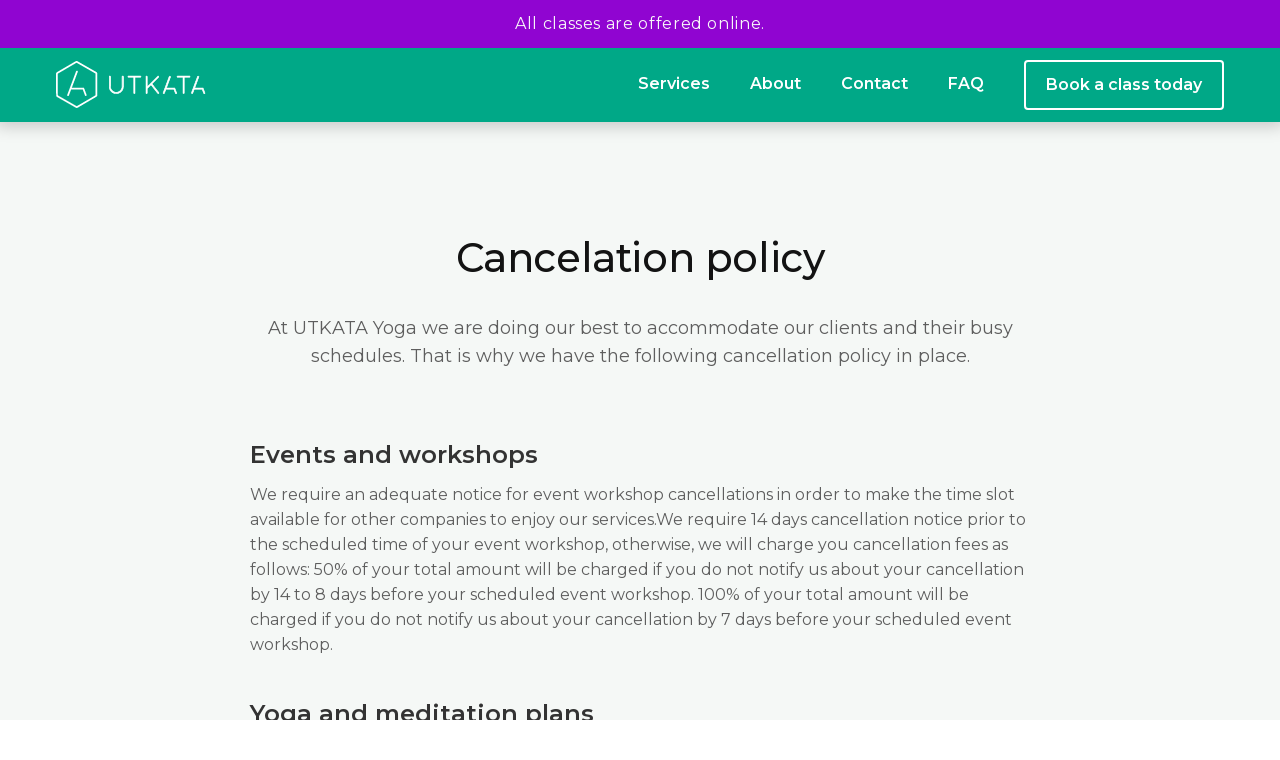

--- FILE ---
content_type: text/html
request_url: https://www.utkatayoga.com/cancelation-policy
body_size: 2722
content:
<!DOCTYPE html><!-- Last Published: Sat Apr 05 2025 18:44:42 GMT+0000 (Coordinated Universal Time) -->
<html data-wf-domain="www.utkatayoga.com" data-wf-page="5f67bc277df9971cf004326b" data-wf-site="5f240447cde158a209b39157" lang="en">
  <head>
    <meta charset="utf-8" />
    <title>Cancelation policy</title>
    <meta content="Cancelation policy" property="og:title" />
    <meta content="Cancelation policy" property="twitter:title" />
    <meta content="width=device-width, initial-scale=1" name="viewport" />
    <link href="https://cdn.prod.website-files.com/5f240447cde158a209b39157/css/alex-miretski-s-first-sit-3cae8a713930e.webflow.cd5289ae8.min.css" rel="stylesheet" type="text/css" />
    <link href="https://fonts.googleapis.com" rel="preconnect" />
    <link href="https://fonts.gstatic.com" rel="preconnect" crossorigin="anonymous" />
    <script src="https://ajax.googleapis.com/ajax/libs/webfont/1.6.26/webfont.js" type="text/javascript"></script>
    <script type="text/javascript">
      WebFont.load({
        google: {
          families: ["Montserrat:100,100italic,200,200italic,300,300italic,400,400italic,500,500italic,600,600italic,700,700italic,800,800italic,900,900italic"]
        }
      });
    </script>
    <script type="text/javascript">
      ! function(o, c) {
        var n = c.documentElement,
          t = " w-mod-";
        n.className += t + "js", ("ontouchstart" in o || o.DocumentTouch && c instanceof DocumentTouch) && (n.className += t + "touch")
      }(window, document);
    </script>
    <link href="https://cdn.prod.website-files.com/5f240447cde158a209b39157/5f615630aec24ce97498daa6_Favicon.png" rel="shortcut icon" type="image/x-icon" />
    <link href="https://cdn.prod.website-files.com/5f240447cde158a209b39157/5f6156368e30e6d9e33835e0_Webclip.png" rel="apple-touch-icon" />
    <link href="https://utkatayoga.com/cancelation-policy" rel="canonical" />
    <script src="https://www.google.com/recaptcha/api.js" type="text/javascript"></script>
  </head>
  <body>
    <div data-collapse="medium" data-animation="default" data-duration="200" data-easing="ease-in-out-cubic" data-easing2="ease-in-out-cubic" role="banner" class="navbar navbar-2 w-nav">
      <div class="promo">
        <div class="container-19 w-container">
          <div class="text-block-9">All classes are offered online.</div>
        </div>
      </div>
      <div class="container-4 w-container"><a href="/" class="brand w-nav-brand"><img src="https://cdn.prod.website-files.com/5f240447cde158a209b39157/5f3d287945c72d4fb914b5ca_Utkata_logo_white.svg" width="150" alt="Utkata Yoga Logo" class="image-16" /></a>
        <nav role="navigation" class="nav-menu w-nav-menu"><a href="/services" class="nav-link w-nav-link">Services</a><a href="/about" class="nav-link w-nav-link">About</a><a href="/contact" class="nav-link w-nav-link">Contact</a><a href="/faq" class="nav-link nav-button w-nav-link">FAQ</a><a href="/contact" class="nav-link last-nav-link w-nav-link">Book a class today</a></nav>
        <div class="menu-button w-nav-button"><img src="https://cdn.prod.website-files.com/5f240447cde158a209b39157/5f6377565424f382b3e200f1_Menu-Icon.png" loading="lazy" height="50" alt="Menu" class="image-31" /></div>
      </div>
    </div>
    <div class="section-10">
      <div class="inner-container w-container">
        <h1 class="section-heading">Cancelation policy</h1>
        <div class="div-block-23">
          <p class="section-intro">At UTKATA Yoga we are doing our best to accommodate our clients and their busy schedules. That is why we have the following cancellation policy in place. </p>
        </div>
        <p class="body-text"></p>
        <div class="policy-container">
          <h3 class="small-heading left-align">Events and workshops</h3>
          <p class="body-text">We require an adequate notice for event workshop cancellations in order to make the time slot available for other companies to enjoy our services.We require 14 days cancellation notice prior to the scheduled time of your event workshop, otherwise, we will charge you cancellation fees as follows: 50% of your total amount will be charged if you do not notify us about your cancellation by 14 to 8 days before your scheduled event workshop. 100% of your total amount will be charged if you do not notify us about your cancellation by 7 days before your scheduled event workshop.</p>
          <div class="_36-spacer"></div>
          <h3 class="small-heading left-align">Yoga and meditation plans</h3>
          <p class="body-text">You can cancel a plan at any time and receive a full refund for the remaining sessions.</p>
          <div class="_24-spacer"></div>
          <h3 class="small-heading left-align">Single yoga or meditation session within a plan</h3>
          <p class="body-text">Sometimes, a company needs to cancel or skip a single session in their plan. We require an email notice of at least 12 hours to accommodate such request. If a notice of at least 12 hours has been given, the skipped session will automatically be moved to the end of the plan and the company will not be charged additional fees.If a company fails to give a notice of at least 12 hours, they will be charged full price for the cancelled or skipped session.</p>
        </div>
      </div>
    </div>
    <div class="footer">
      <div class="container-8 w-container">
        <div id="w-node-_71ca65b7-37d4-ac36-6e59-046c1f746176-5c06e7ea">
          <h3 class="footer-heading">Explore</h3><a href="/services" class="link-block w-inline-block">
            <div class="text-block-11">Services</div>
          </a><a href="/about" class="link-block w-inline-block">
            <div class="text-block-11">About</div>
          </a><a href="/contact" class="link-block w-inline-block">
            <div class="text-block-11">Contact</div>
          </a>
          <ul role="list" class="list-3 w-list-unstyled"></ul>
        </div>
        <div id="w-node-d04db606-bed0-0f9d-3512-37095c06e7ec-5c06e7ea"><img src="https://cdn.prod.website-files.com/5f240447cde158a209b39157/5f3d287945c72d4fb914b5ca_Utkata_logo_white.svg" width="150" alt="Utkata Yoga Logo" class="logo" /></div>
        <div id="w-node-_3cad6dfe-b468-af7c-7eec-6a480e69fd5a-5c06e7ea">
          <h3 class="footer-heading">Learn more</h3><a href="/faq" class="link-block w-inline-block">
            <div class="text-block-11">FAQ</div>
          </a><a href="/short-chair-yoga-videos" class="link-block w-inline-block">
            <div class="text-block-11">1-Min Videos</div>
          </a>
          <ul role="list" class="list-3"></ul>
        </div>
        <div id="w-node-_10ff9028-08da-bb13-22d5-e02361283dcf-5c06e7ea" class="div-block-8">
          <h3 class="footer-heading">Connect</h3>
          <ul role="list" class="list-3"></ul>
          <div class="social-media"><a href="https://twitter.com/utkatayoga?lang=en" target="_blank" class="w-inline-block"><img src="https://cdn.prod.website-files.com/5f240447cde158a209b39157/5f611174b99588cdd6bea2c1_Twitter.png" width="50" alt="Twitter" class="social-icon" /></a><a href="https://www.facebook.com/utkatayoga/" target="_blank" class="w-inline-block"><img src="https://cdn.prod.website-files.com/5f240447cde158a209b39157/5f611174a7d28434a8ef92e7_FB.png" alt="Facebook" class="social-icon" /></a><a href="https://www.youtube.com/channel/UCBx9VSu3qhbKAeiem-o5jhA" target="_blank" class="youtube w-inline-block"><img src="https://cdn.prod.website-files.com/5f240447cde158a209b39157/5f6111748b003769264ea63b_YouTube.png" alt="Youtube" class="social-icon last-social-icon" /></a><a href="https://www.instagram.com/utkatayoga/?hl=en" target="_blank" class="instagram w-inline-block"><img src="https://cdn.prod.website-files.com/5f240447cde158a209b39157/5f621240d90a765d53427401_IG_grey.png" alt="Youtube" class="social-icon last-social-icon" /></a></div>
        </div>
        <div id="w-node-cac508a1-7c0c-ca8b-02a8-3e42c8f9e59e-5c06e7ea" class="text-block-4">Copyright © 2025 Utkata Yoga Inc.</div>
      </div>
    </div>
    <script src="https://d3e54v103j8qbb.cloudfront.net/js/jquery-3.5.1.min.dc5e7f18c8.js?site=5f240447cde158a209b39157" type="text/javascript" integrity="sha256-9/aliU8dGd2tb6OSsuzixeV4y/faTqgFtohetphbbj0=" crossorigin="anonymous"></script>
    <script src="https://cdn.prod.website-files.com/5f240447cde158a209b39157/js/webflow.schunk.9e346b74f6ea3cc6.js" type="text/javascript"></script>
    <script src="https://cdn.prod.website-files.com/5f240447cde158a209b39157/js/webflow.a9ba356d.fd80e23101b50a2a.js" type="text/javascript"></script>
  </body>
</html>

--- FILE ---
content_type: text/css
request_url: https://cdn.prod.website-files.com/5f240447cde158a209b39157/css/alex-miretski-s-first-sit-3cae8a713930e.webflow.cd5289ae8.min.css
body_size: 16259
content:
html{-webkit-text-size-adjust:100%;-ms-text-size-adjust:100%;font-family:sans-serif}body{margin:0}article,aside,details,figcaption,figure,footer,header,hgroup,main,menu,nav,section,summary{display:block}audio,canvas,progress,video{vertical-align:baseline;display:inline-block}audio:not([controls]){height:0;display:none}[hidden],template{display:none}a{background-color:#0000}a:active,a:hover{outline:0}abbr[title]{border-bottom:1px dotted}b,strong{font-weight:700}dfn{font-style:italic}h1{margin:.67em 0;font-size:2em}mark{color:#000;background:#ff0}small{font-size:80%}sub,sup{vertical-align:baseline;font-size:75%;line-height:0;position:relative}sup{top:-.5em}sub{bottom:-.25em}img{border:0}svg:not(:root){overflow:hidden}hr{box-sizing:content-box;height:0}pre{overflow:auto}code,kbd,pre,samp{font-family:monospace;font-size:1em}button,input,optgroup,select,textarea{color:inherit;font:inherit;margin:0}button{overflow:visible}button,select{text-transform:none}button,html input[type=button],input[type=reset]{-webkit-appearance:button;cursor:pointer}button[disabled],html input[disabled]{cursor:default}button::-moz-focus-inner,input::-moz-focus-inner{border:0;padding:0}input{line-height:normal}input[type=checkbox],input[type=radio]{box-sizing:border-box;padding:0}input[type=number]::-webkit-inner-spin-button,input[type=number]::-webkit-outer-spin-button{height:auto}input[type=search]{-webkit-appearance:none}input[type=search]::-webkit-search-cancel-button,input[type=search]::-webkit-search-decoration{-webkit-appearance:none}legend{border:0;padding:0}textarea{overflow:auto}optgroup{font-weight:700}table{border-collapse:collapse;border-spacing:0}td,th{padding:0}@font-face{font-family:webflow-icons;src:url([data-uri])format("truetype");font-weight:400;font-style:normal}[class^=w-icon-],[class*=\ w-icon-]{speak:none;font-variant:normal;text-transform:none;-webkit-font-smoothing:antialiased;-moz-osx-font-smoothing:grayscale;font-style:normal;font-weight:400;line-height:1;font-family:webflow-icons!important}.w-icon-slider-right:before{content:""}.w-icon-slider-left:before{content:""}.w-icon-nav-menu:before{content:""}.w-icon-arrow-down:before,.w-icon-dropdown-toggle:before{content:""}.w-icon-file-upload-remove:before{content:""}.w-icon-file-upload-icon:before{content:""}*{box-sizing:border-box}html{height:100%}body{color:#333;background-color:#fff;min-height:100%;margin:0;font-family:Arial,sans-serif;font-size:14px;line-height:20px}img{vertical-align:middle;max-width:100%;display:inline-block}html.w-mod-touch *{background-attachment:scroll!important}.w-block{display:block}.w-inline-block{max-width:100%;display:inline-block}.w-clearfix:before,.w-clearfix:after{content:" ";grid-area:1/1/2/2;display:table}.w-clearfix:after{clear:both}.w-hidden{display:none}.w-button{color:#fff;line-height:inherit;cursor:pointer;background-color:#3898ec;border:0;border-radius:0;padding:9px 15px;text-decoration:none;display:inline-block}input.w-button{-webkit-appearance:button}html[data-w-dynpage] [data-w-cloak]{color:#0000!important}.w-code-block{margin:unset}pre.w-code-block code{all:inherit}.w-optimization{display:contents}.w-webflow-badge,.w-webflow-badge>img{box-sizing:unset;width:unset;height:unset;max-height:unset;max-width:unset;min-height:unset;min-width:unset;margin:unset;padding:unset;float:unset;clear:unset;border:unset;border-radius:unset;background:unset;background-image:unset;background-position:unset;background-size:unset;background-repeat:unset;background-origin:unset;background-clip:unset;background-attachment:unset;background-color:unset;box-shadow:unset;transform:unset;direction:unset;font-family:unset;font-weight:unset;color:unset;font-size:unset;line-height:unset;font-style:unset;font-variant:unset;text-align:unset;letter-spacing:unset;-webkit-text-decoration:unset;text-decoration:unset;text-indent:unset;text-transform:unset;list-style-type:unset;text-shadow:unset;vertical-align:unset;cursor:unset;white-space:unset;word-break:unset;word-spacing:unset;word-wrap:unset;transition:unset}.w-webflow-badge{white-space:nowrap;cursor:pointer;box-shadow:0 0 0 1px #0000001a,0 1px 3px #0000001a;visibility:visible!important;opacity:1!important;z-index:2147483647!important;color:#aaadb0!important;overflow:unset!important;background-color:#fff!important;border-radius:3px!important;width:auto!important;height:auto!important;margin:0!important;padding:6px!important;font-size:12px!important;line-height:14px!important;text-decoration:none!important;display:inline-block!important;position:fixed!important;inset:auto 12px 12px auto!important;transform:none!important}.w-webflow-badge>img{position:unset;visibility:unset!important;opacity:1!important;vertical-align:middle!important;display:inline-block!important}h1,h2,h3,h4,h5,h6{margin-bottom:10px;font-weight:700}h1{margin-top:20px;font-size:38px;line-height:44px}h2{margin-top:20px;font-size:32px;line-height:36px}h3{margin-top:20px;font-size:24px;line-height:30px}h4{margin-top:10px;font-size:18px;line-height:24px}h5{margin-top:10px;font-size:14px;line-height:20px}h6{margin-top:10px;font-size:12px;line-height:18px}p{margin-top:0;margin-bottom:10px}blockquote{border-left:5px solid #e2e2e2;margin:0 0 10px;padding:10px 20px;font-size:18px;line-height:22px}figure{margin:0 0 10px}figcaption{text-align:center;margin-top:5px}ul,ol{margin-top:0;margin-bottom:10px;padding-left:40px}.w-list-unstyled{padding-left:0;list-style:none}.w-embed:before,.w-embed:after{content:" ";grid-area:1/1/2/2;display:table}.w-embed:after{clear:both}.w-video{width:100%;padding:0;position:relative}.w-video iframe,.w-video object,.w-video embed{border:none;width:100%;height:100%;position:absolute;top:0;left:0}fieldset{border:0;margin:0;padding:0}button,[type=button],[type=reset]{cursor:pointer;-webkit-appearance:button;border:0}.w-form{margin:0 0 15px}.w-form-done{text-align:center;background-color:#ddd;padding:20px;display:none}.w-form-fail{background-color:#ffdede;margin-top:10px;padding:10px;display:none}.w-input,.w-select{color:#333;vertical-align:middle;background-color:#fff;border:1px solid #ccc;width:100%;height:38px;margin-bottom:10px;padding:8px 12px;font-size:14px;line-height:1.42857;display:block}.w-input::placeholder,.w-select::placeholder{color:#999}.w-input:focus,.w-select:focus{border-color:#3898ec;outline:0}.w-input[disabled],.w-select[disabled],.w-input[readonly],.w-select[readonly],fieldset[disabled] .w-input,fieldset[disabled] .w-select{cursor:not-allowed}.w-input[disabled]:not(.w-input-disabled),.w-select[disabled]:not(.w-input-disabled),.w-input[readonly],.w-select[readonly],fieldset[disabled]:not(.w-input-disabled) .w-input,fieldset[disabled]:not(.w-input-disabled) .w-select{background-color:#eee}textarea.w-input,textarea.w-select{height:auto}.w-select{background-color:#f3f3f3}.w-select[multiple]{height:auto}.w-form-label{cursor:pointer;margin-bottom:0;font-weight:400;display:inline-block}.w-radio{margin-bottom:5px;padding-left:20px;display:block}.w-radio:before,.w-radio:after{content:" ";grid-area:1/1/2/2;display:table}.w-radio:after{clear:both}.w-radio-input{float:left;margin:3px 0 0 -20px;line-height:normal}.w-file-upload{margin-bottom:10px;display:block}.w-file-upload-input{opacity:0;z-index:-100;width:.1px;height:.1px;position:absolute;overflow:hidden}.w-file-upload-default,.w-file-upload-uploading,.w-file-upload-success{color:#333;display:inline-block}.w-file-upload-error{margin-top:10px;display:block}.w-file-upload-default.w-hidden,.w-file-upload-uploading.w-hidden,.w-file-upload-error.w-hidden,.w-file-upload-success.w-hidden{display:none}.w-file-upload-uploading-btn{cursor:pointer;background-color:#fafafa;border:1px solid #ccc;margin:0;padding:8px 12px;font-size:14px;font-weight:400;display:flex}.w-file-upload-file{background-color:#fafafa;border:1px solid #ccc;flex-grow:1;justify-content:space-between;margin:0;padding:8px 9px 8px 11px;display:flex}.w-file-upload-file-name{font-size:14px;font-weight:400;display:block}.w-file-remove-link{cursor:pointer;width:auto;height:auto;margin-top:3px;margin-left:10px;padding:3px;display:block}.w-icon-file-upload-remove{margin:auto;font-size:10px}.w-file-upload-error-msg{color:#ea384c;padding:2px 0;display:inline-block}.w-file-upload-info{padding:0 12px;line-height:38px;display:inline-block}.w-file-upload-label{cursor:pointer;background-color:#fafafa;border:1px solid #ccc;margin:0;padding:8px 12px;font-size:14px;font-weight:400;display:inline-block}.w-icon-file-upload-icon,.w-icon-file-upload-uploading{width:20px;margin-right:8px;display:inline-block}.w-icon-file-upload-uploading{height:20px}.w-container{max-width:940px;margin-left:auto;margin-right:auto}.w-container:before,.w-container:after{content:" ";grid-area:1/1/2/2;display:table}.w-container:after{clear:both}.w-container .w-row{margin-left:-10px;margin-right:-10px}.w-row:before,.w-row:after{content:" ";grid-area:1/1/2/2;display:table}.w-row:after{clear:both}.w-row .w-row{margin-left:0;margin-right:0}.w-col{float:left;width:100%;min-height:1px;padding-left:10px;padding-right:10px;position:relative}.w-col .w-col{padding-left:0;padding-right:0}.w-col-1{width:8.33333%}.w-col-2{width:16.6667%}.w-col-3{width:25%}.w-col-4{width:33.3333%}.w-col-5{width:41.6667%}.w-col-6{width:50%}.w-col-7{width:58.3333%}.w-col-8{width:66.6667%}.w-col-9{width:75%}.w-col-10{width:83.3333%}.w-col-11{width:91.6667%}.w-col-12{width:100%}.w-hidden-main{display:none!important}@media screen and (max-width:991px){.w-container{max-width:728px}.w-hidden-main{display:inherit!important}.w-hidden-medium{display:none!important}.w-col-medium-1{width:8.33333%}.w-col-medium-2{width:16.6667%}.w-col-medium-3{width:25%}.w-col-medium-4{width:33.3333%}.w-col-medium-5{width:41.6667%}.w-col-medium-6{width:50%}.w-col-medium-7{width:58.3333%}.w-col-medium-8{width:66.6667%}.w-col-medium-9{width:75%}.w-col-medium-10{width:83.3333%}.w-col-medium-11{width:91.6667%}.w-col-medium-12{width:100%}.w-col-stack{width:100%;left:auto;right:auto}}@media screen and (max-width:767px){.w-hidden-main,.w-hidden-medium{display:inherit!important}.w-hidden-small{display:none!important}.w-row,.w-container .w-row{margin-left:0;margin-right:0}.w-col{width:100%;left:auto;right:auto}.w-col-small-1{width:8.33333%}.w-col-small-2{width:16.6667%}.w-col-small-3{width:25%}.w-col-small-4{width:33.3333%}.w-col-small-5{width:41.6667%}.w-col-small-6{width:50%}.w-col-small-7{width:58.3333%}.w-col-small-8{width:66.6667%}.w-col-small-9{width:75%}.w-col-small-10{width:83.3333%}.w-col-small-11{width:91.6667%}.w-col-small-12{width:100%}}@media screen and (max-width:479px){.w-container{max-width:none}.w-hidden-main,.w-hidden-medium,.w-hidden-small{display:inherit!important}.w-hidden-tiny{display:none!important}.w-col{width:100%}.w-col-tiny-1{width:8.33333%}.w-col-tiny-2{width:16.6667%}.w-col-tiny-3{width:25%}.w-col-tiny-4{width:33.3333%}.w-col-tiny-5{width:41.6667%}.w-col-tiny-6{width:50%}.w-col-tiny-7{width:58.3333%}.w-col-tiny-8{width:66.6667%}.w-col-tiny-9{width:75%}.w-col-tiny-10{width:83.3333%}.w-col-tiny-11{width:91.6667%}.w-col-tiny-12{width:100%}}.w-widget{position:relative}.w-widget-map{width:100%;height:400px}.w-widget-map label{width:auto;display:inline}.w-widget-map img{max-width:inherit}.w-widget-map .gm-style-iw{text-align:center}.w-widget-map .gm-style-iw>button{display:none!important}.w-widget-twitter{overflow:hidden}.w-widget-twitter-count-shim{vertical-align:top;text-align:center;background:#fff;border:1px solid #758696;border-radius:3px;width:28px;height:20px;display:inline-block;position:relative}.w-widget-twitter-count-shim *{pointer-events:none;-webkit-user-select:none;user-select:none}.w-widget-twitter-count-shim .w-widget-twitter-count-inner{text-align:center;color:#999;font-family:serif;font-size:15px;line-height:12px;position:relative}.w-widget-twitter-count-shim .w-widget-twitter-count-clear{display:block;position:relative}.w-widget-twitter-count-shim.w--large{width:36px;height:28px}.w-widget-twitter-count-shim.w--large .w-widget-twitter-count-inner{font-size:18px;line-height:18px}.w-widget-twitter-count-shim:not(.w--vertical){margin-left:5px;margin-right:8px}.w-widget-twitter-count-shim:not(.w--vertical).w--large{margin-left:6px}.w-widget-twitter-count-shim:not(.w--vertical):before,.w-widget-twitter-count-shim:not(.w--vertical):after{content:" ";pointer-events:none;border:solid #0000;width:0;height:0;position:absolute;top:50%;left:0}.w-widget-twitter-count-shim:not(.w--vertical):before{border-width:4px;border-color:#75869600 #5d6c7b #75869600 #75869600;margin-top:-4px;margin-left:-9px}.w-widget-twitter-count-shim:not(.w--vertical).w--large:before{border-width:5px;margin-top:-5px;margin-left:-10px}.w-widget-twitter-count-shim:not(.w--vertical):after{border-width:4px;border-color:#fff0 #fff #fff0 #fff0;margin-top:-4px;margin-left:-8px}.w-widget-twitter-count-shim:not(.w--vertical).w--large:after{border-width:5px;margin-top:-5px;margin-left:-9px}.w-widget-twitter-count-shim.w--vertical{width:61px;height:33px;margin-bottom:8px}.w-widget-twitter-count-shim.w--vertical:before,.w-widget-twitter-count-shim.w--vertical:after{content:" ";pointer-events:none;border:solid #0000;width:0;height:0;position:absolute;top:100%;left:50%}.w-widget-twitter-count-shim.w--vertical:before{border-width:5px;border-color:#5d6c7b #75869600 #75869600;margin-left:-5px}.w-widget-twitter-count-shim.w--vertical:after{border-width:4px;border-color:#fff #fff0 #fff0;margin-left:-4px}.w-widget-twitter-count-shim.w--vertical .w-widget-twitter-count-inner{font-size:18px;line-height:22px}.w-widget-twitter-count-shim.w--vertical.w--large{width:76px}.w-background-video{color:#fff;height:500px;position:relative;overflow:hidden}.w-background-video>video{object-fit:cover;z-index:-100;background-position:50%;background-size:cover;width:100%;height:100%;margin:auto;position:absolute;inset:-100%}.w-background-video>video::-webkit-media-controls-start-playback-button{-webkit-appearance:none;display:none!important}.w-background-video--control{background-color:#0000;padding:0;position:absolute;bottom:1em;right:1em}.w-background-video--control>[hidden]{display:none!important}.w-slider{text-align:center;clear:both;-webkit-tap-highlight-color:#0000;tap-highlight-color:#0000;background:#ddd;height:300px;position:relative}.w-slider-mask{z-index:1;white-space:nowrap;height:100%;display:block;position:relative;left:0;right:0;overflow:hidden}.w-slide{vertical-align:top;white-space:normal;text-align:left;width:100%;height:100%;display:inline-block;position:relative}.w-slider-nav{z-index:2;text-align:center;-webkit-tap-highlight-color:#0000;tap-highlight-color:#0000;height:40px;margin:auto;padding-top:10px;position:absolute;inset:auto 0 0}.w-slider-nav.w-round>div{border-radius:100%}.w-slider-nav.w-num>div{font-size:inherit;line-height:inherit;width:auto;height:auto;padding:.2em .5em}.w-slider-nav.w-shadow>div{box-shadow:0 0 3px #3336}.w-slider-nav-invert{color:#fff}.w-slider-nav-invert>div{background-color:#2226}.w-slider-nav-invert>div.w-active{background-color:#222}.w-slider-dot{cursor:pointer;background-color:#fff6;width:1em;height:1em;margin:0 3px .5em;transition:background-color .1s,color .1s;display:inline-block;position:relative}.w-slider-dot.w-active{background-color:#fff}.w-slider-dot:focus{outline:none;box-shadow:0 0 0 2px #fff}.w-slider-dot:focus.w-active{box-shadow:none}.w-slider-arrow-left,.w-slider-arrow-right{cursor:pointer;color:#fff;-webkit-tap-highlight-color:#0000;tap-highlight-color:#0000;-webkit-user-select:none;user-select:none;width:80px;margin:auto;font-size:40px;position:absolute;inset:0;overflow:hidden}.w-slider-arrow-left [class^=w-icon-],.w-slider-arrow-right [class^=w-icon-],.w-slider-arrow-left [class*=\ w-icon-],.w-slider-arrow-right [class*=\ w-icon-]{position:absolute}.w-slider-arrow-left:focus,.w-slider-arrow-right:focus{outline:0}.w-slider-arrow-left{z-index:3;right:auto}.w-slider-arrow-right{z-index:4;left:auto}.w-icon-slider-left,.w-icon-slider-right{width:1em;height:1em;margin:auto;inset:0}.w-slider-aria-label{clip:rect(0 0 0 0);border:0;width:1px;height:1px;margin:-1px;padding:0;position:absolute;overflow:hidden}.w-slider-force-show{display:block!important}.w-dropdown{text-align:left;z-index:900;margin-left:auto;margin-right:auto;display:inline-block;position:relative}.w-dropdown-btn,.w-dropdown-toggle,.w-dropdown-link{vertical-align:top;color:#222;text-align:left;white-space:nowrap;margin-left:auto;margin-right:auto;padding:20px;text-decoration:none;position:relative}.w-dropdown-toggle{-webkit-user-select:none;user-select:none;cursor:pointer;padding-right:40px;display:inline-block}.w-dropdown-toggle:focus{outline:0}.w-icon-dropdown-toggle{width:1em;height:1em;margin:auto 20px auto auto;position:absolute;top:0;bottom:0;right:0}.w-dropdown-list{background:#ddd;min-width:100%;display:none;position:absolute}.w-dropdown-list.w--open{display:block}.w-dropdown-link{color:#222;padding:10px 20px;display:block}.w-dropdown-link.w--current{color:#0082f3}.w-dropdown-link:focus{outline:0}@media screen and (max-width:767px){.w-nav-brand{padding-left:10px}}.w-lightbox-backdrop{cursor:auto;letter-spacing:normal;text-indent:0;text-shadow:none;text-transform:none;visibility:visible;white-space:normal;word-break:normal;word-spacing:normal;word-wrap:normal;color:#fff;text-align:center;z-index:2000;opacity:0;-webkit-user-select:none;-moz-user-select:none;-webkit-tap-highlight-color:transparent;background:#000000e6;outline:0;font-family:Helvetica Neue,Helvetica,Ubuntu,Segoe UI,Verdana,sans-serif;font-size:17px;font-style:normal;font-weight:300;line-height:1.2;list-style:disc;position:fixed;inset:0;-webkit-transform:translate(0)}.w-lightbox-backdrop,.w-lightbox-container{-webkit-overflow-scrolling:touch;height:100%;overflow:auto}.w-lightbox-content{height:100vh;position:relative;overflow:hidden}.w-lightbox-view{opacity:0;width:100vw;height:100vh;position:absolute}.w-lightbox-view:before{content:"";height:100vh}.w-lightbox-group,.w-lightbox-group .w-lightbox-view,.w-lightbox-group .w-lightbox-view:before{height:86vh}.w-lightbox-frame,.w-lightbox-view:before{vertical-align:middle;display:inline-block}.w-lightbox-figure{margin:0;position:relative}.w-lightbox-group .w-lightbox-figure{cursor:pointer}.w-lightbox-img{width:auto;max-width:none;height:auto}.w-lightbox-image{float:none;max-width:100vw;max-height:100vh;display:block}.w-lightbox-group .w-lightbox-image{max-height:86vh}.w-lightbox-caption{text-align:left;text-overflow:ellipsis;white-space:nowrap;background:#0006;padding:.5em 1em;position:absolute;bottom:0;left:0;right:0;overflow:hidden}.w-lightbox-embed{width:100%;height:100%;position:absolute;inset:0}.w-lightbox-control{cursor:pointer;background-position:50%;background-repeat:no-repeat;background-size:24px;width:4em;transition:all .3s;position:absolute;top:0}.w-lightbox-left{background-image:url([data-uri]);display:none;bottom:0;left:0}.w-lightbox-right{background-image:url([data-uri]);display:none;bottom:0;right:0}.w-lightbox-close{background-image:url([data-uri]);background-size:18px;height:2.6em;right:0}.w-lightbox-strip{white-space:nowrap;padding:0 1vh;line-height:0;position:absolute;bottom:0;left:0;right:0;overflow:auto hidden}.w-lightbox-item{box-sizing:content-box;cursor:pointer;width:10vh;padding:2vh 1vh;display:inline-block;-webkit-transform:translate(0,0)}.w-lightbox-active{opacity:.3}.w-lightbox-thumbnail{background:#222;height:10vh;position:relative;overflow:hidden}.w-lightbox-thumbnail-image{position:absolute;top:0;left:0}.w-lightbox-thumbnail .w-lightbox-tall{width:100%;top:50%;transform:translateY(-50%)}.w-lightbox-thumbnail .w-lightbox-wide{height:100%;left:50%;transform:translate(-50%)}.w-lightbox-spinner{box-sizing:border-box;border:5px solid #0006;border-radius:50%;width:40px;height:40px;margin-top:-20px;margin-left:-20px;animation:.8s linear infinite spin;position:absolute;top:50%;left:50%}.w-lightbox-spinner:after{content:"";border:3px solid #0000;border-bottom-color:#fff;border-radius:50%;position:absolute;inset:-4px}.w-lightbox-hide{display:none}.w-lightbox-noscroll{overflow:hidden}@media (min-width:768px){.w-lightbox-content{height:96vh;margin-top:2vh}.w-lightbox-view,.w-lightbox-view:before{height:96vh}.w-lightbox-group,.w-lightbox-group .w-lightbox-view,.w-lightbox-group .w-lightbox-view:before{height:84vh}.w-lightbox-image{max-width:96vw;max-height:96vh}.w-lightbox-group .w-lightbox-image{max-width:82.3vw;max-height:84vh}.w-lightbox-left,.w-lightbox-right{opacity:.5;display:block}.w-lightbox-close{opacity:.8}.w-lightbox-control:hover{opacity:1}}.w-lightbox-inactive,.w-lightbox-inactive:hover{opacity:0}.w-richtext:before,.w-richtext:after{content:" ";grid-area:1/1/2/2;display:table}.w-richtext:after{clear:both}.w-richtext[contenteditable=true]:before,.w-richtext[contenteditable=true]:after{white-space:initial}.w-richtext ol,.w-richtext ul{overflow:hidden}.w-richtext .w-richtext-figure-selected.w-richtext-figure-type-video div:after,.w-richtext .w-richtext-figure-selected[data-rt-type=video] div:after,.w-richtext .w-richtext-figure-selected.w-richtext-figure-type-image div,.w-richtext .w-richtext-figure-selected[data-rt-type=image] div{outline:2px solid #2895f7}.w-richtext figure.w-richtext-figure-type-video>div:after,.w-richtext figure[data-rt-type=video]>div:after{content:"";display:none;position:absolute;inset:0}.w-richtext figure{max-width:60%;position:relative}.w-richtext figure>div:before{cursor:default!important}.w-richtext figure img{width:100%}.w-richtext figure figcaption.w-richtext-figcaption-placeholder{opacity:.6}.w-richtext figure div{color:#0000;font-size:0}.w-richtext figure.w-richtext-figure-type-image,.w-richtext figure[data-rt-type=image]{display:table}.w-richtext figure.w-richtext-figure-type-image>div,.w-richtext figure[data-rt-type=image]>div{display:inline-block}.w-richtext figure.w-richtext-figure-type-image>figcaption,.w-richtext figure[data-rt-type=image]>figcaption{caption-side:bottom;display:table-caption}.w-richtext figure.w-richtext-figure-type-video,.w-richtext figure[data-rt-type=video]{width:60%;height:0}.w-richtext figure.w-richtext-figure-type-video iframe,.w-richtext figure[data-rt-type=video] iframe{width:100%;height:100%;position:absolute;top:0;left:0}.w-richtext figure.w-richtext-figure-type-video>div,.w-richtext figure[data-rt-type=video]>div{width:100%}.w-richtext figure.w-richtext-align-center{clear:both;margin-left:auto;margin-right:auto}.w-richtext figure.w-richtext-align-center.w-richtext-figure-type-image>div,.w-richtext figure.w-richtext-align-center[data-rt-type=image]>div{max-width:100%}.w-richtext figure.w-richtext-align-normal{clear:both}.w-richtext figure.w-richtext-align-fullwidth{text-align:center;clear:both;width:100%;max-width:100%;margin-left:auto;margin-right:auto;display:block}.w-richtext figure.w-richtext-align-fullwidth>div{padding-bottom:inherit;display:inline-block}.w-richtext figure.w-richtext-align-fullwidth>figcaption{display:block}.w-richtext figure.w-richtext-align-floatleft{float:left;clear:none;margin-right:15px}.w-richtext figure.w-richtext-align-floatright{float:right;clear:none;margin-left:15px}.w-nav{z-index:1000;background:#ddd;position:relative}.w-nav:before,.w-nav:after{content:" ";grid-area:1/1/2/2;display:table}.w-nav:after{clear:both}.w-nav-brand{float:left;color:#333;text-decoration:none;position:relative}.w-nav-link{vertical-align:top;color:#222;text-align:left;margin-left:auto;margin-right:auto;padding:20px;text-decoration:none;display:inline-block;position:relative}.w-nav-link.w--current{color:#0082f3}.w-nav-menu{float:right;position:relative}[data-nav-menu-open]{text-align:center;background:#c8c8c8;min-width:200px;position:absolute;top:100%;left:0;right:0;overflow:visible;display:block!important}.w--nav-link-open{display:block;position:relative}.w-nav-overlay{width:100%;display:none;position:absolute;top:100%;left:0;right:0;overflow:hidden}.w-nav-overlay [data-nav-menu-open]{top:0}.w-nav[data-animation=over-left] .w-nav-overlay{width:auto}.w-nav[data-animation=over-left] .w-nav-overlay,.w-nav[data-animation=over-left] [data-nav-menu-open]{z-index:1;top:0;right:auto}.w-nav[data-animation=over-right] .w-nav-overlay{width:auto}.w-nav[data-animation=over-right] .w-nav-overlay,.w-nav[data-animation=over-right] [data-nav-menu-open]{z-index:1;top:0;left:auto}.w-nav-button{float:right;cursor:pointer;-webkit-tap-highlight-color:#0000;tap-highlight-color:#0000;-webkit-user-select:none;user-select:none;padding:18px;font-size:24px;display:none;position:relative}.w-nav-button:focus{outline:0}.w-nav-button.w--open{color:#fff;background-color:#c8c8c8}.w-nav[data-collapse=all] .w-nav-menu{display:none}.w-nav[data-collapse=all] .w-nav-button,.w--nav-dropdown-open,.w--nav-dropdown-toggle-open{display:block}.w--nav-dropdown-list-open{position:static}@media screen and (max-width:991px){.w-nav[data-collapse=medium] .w-nav-menu{display:none}.w-nav[data-collapse=medium] .w-nav-button{display:block}}@media screen and (max-width:767px){.w-nav[data-collapse=small] .w-nav-menu{display:none}.w-nav[data-collapse=small] .w-nav-button{display:block}.w-nav-brand{padding-left:10px}}@media screen and (max-width:479px){.w-nav[data-collapse=tiny] .w-nav-menu{display:none}.w-nav[data-collapse=tiny] .w-nav-button{display:block}}.w-tabs{position:relative}.w-tabs:before,.w-tabs:after{content:" ";grid-area:1/1/2/2;display:table}.w-tabs:after{clear:both}.w-tab-menu{position:relative}.w-tab-link{vertical-align:top;text-align:left;cursor:pointer;color:#222;background-color:#ddd;padding:9px 30px;text-decoration:none;display:inline-block;position:relative}.w-tab-link.w--current{background-color:#c8c8c8}.w-tab-link:focus{outline:0}.w-tab-content{display:block;position:relative;overflow:hidden}.w-tab-pane{display:none;position:relative}.w--tab-active{display:block}@media screen and (max-width:479px){.w-tab-link{display:block}}.w-ix-emptyfix:after{content:""}@keyframes spin{0%{transform:rotate(0)}to{transform:rotate(360deg)}}.w-dyn-empty{background-color:#ddd;padding:10px}.w-dyn-hide,.w-dyn-bind-empty,.w-condition-invisible{display:none!important}.wf-layout-layout{display:grid}.w-code-component>*{width:100%;height:100%;position:absolute;top:0;left:0}:root{--white:white;--black:black}.w-form-formrecaptcha{margin-bottom:8px}.w-embed-youtubevideo{background-image:url(https://d3e54v103j8qbb.cloudfront.net/static/youtube-placeholder.2b05e7d68d.svg);background-position:50%;background-size:cover;width:100%;padding-bottom:0;padding-left:0;padding-right:0;position:relative}.w-embed-youtubevideo:empty{min-height:75px;padding-bottom:56.25%}body{color:#333;font-family:Arial,Helvetica Neue,Helvetica,sans-serif;font-size:16px;line-height:1.5}p{margin-bottom:10px;font-family:Montserrat,sans-serif;font-size:16px;line-height:1.5}a{color:#c000fa;text-decoration:underline}label{margin-bottom:5px;font-weight:700;display:block}.hero{float:none;clear:none;opacity:1;text-align:left;-webkit-text-fill-color:inherit;object-fit:fill;background-color:#131313;background-image:url(https://cdn.prod.website-files.com/5f240447cde158a209b39157/5f240447cde158e297b3915b_Homepage_header.jpg);background-position:50% 100%;background-size:cover;background-clip:border-box;flex-direction:column;justify-content:center;align-items:center;height:auto;min-height:67vh;font-size:24px;line-height:1.5;display:flex;position:static;overflow:visible}.hero.toronto-hero{opacity:1;filter:brightness(200%);background-image:url(https://cdn.prod.website-files.com/5f240447cde158a209b39157/5f67be187217633667296384_Services_header.JPG);background-position:0 0;background-size:cover}.container{display:block;position:absolute}.heading{float:none;width:50%;margin-top:140px;margin-left:10%;font-size:65px}.paragraph{float:none;clear:none;color:#333;width:50%;margin-top:40px;margin-left:10%}.button{float:left;clear:both;border-radius:8px;margin-top:20px;margin-left:10%;padding-left:40px;padding-right:40px;font-size:20px;line-height:48px}.column{display:flex}.container-2{text-align:center;flex-flow:column;flex:none;order:0;grid-template-rows:auto auto;grid-template-columns:1fr 1fr;grid-auto-columns:1fr;place-content:space-around space-between;align-self:auto;align-items:center;max-width:1200px;margin-left:auto;margin-right:auto;padding-top:50px;padding-bottom:50px;display:block}.hero-intro{color:#fff;text-align:center;margin-top:0;margin-bottom:36px;font-family:Montserrat,sans-serif;font-size:24px;font-weight:400}.hero-heading{float:left;color:#fff;text-align:center;letter-spacing:-.01em;width:100%;min-height:auto;margin:0 auto 36px;padding-left:88px;padding-right:88px;font-family:Montserrat,sans-serif;font-size:63px;font-weight:600;line-height:1;position:static}.hero-heading.contact-heading{float:none;color:#333;margin-top:0;margin-bottom:24px;font-size:38px}.button-primary{color:#fff;text-align:center;background-color:#9005d1;border-radius:4px;margin-top:16px;margin-bottom:0;padding:20px 40px;font-family:Montserrat,sans-serif;font-size:16px;font-weight:600}.button-primary:hover{background-color:#b438ee}.button-primary.form-button{color:#fff;background-color:#9005d1;margin-top:16px;margin-bottom:0;padding-top:20px;padding-bottom:20px}.button-primary.form-button:hover{background-color:#b438ee}.button-primary.button-primary-black{color:#fff;background-color:#9005d1;border:2px #fff;margin-top:0;padding:20px 40px;box-shadow:0 8px 20px 4px #008d71}.button-primary.button-primary-black:hover{background-color:#b438ee}.body{font-family:Montserrat,sans-serif;font-size:16px;line-height:1.5}.inner-container{text-align:left;text-transform:none;flex-flow:column;grid-template:". . .Area Area Area Area Area Area Area"/1fr 1fr 1fr 1fr 1fr 1fr 1fr 1fr 1fr 1fr 1fr 1fr;grid-auto-columns:1fr;justify-content:flex-start;align-items:center;max-width:1200px;margin-top:0;margin-bottom:0;padding:112px 0;display:flex;position:relative}.inner-container.contact-grid{color:#131313;flex-direction:row;flex:0 auto;justify-content:space-between;align-items:flex-start;max-width:1200px;padding-top:112px;padding-bottom:112px;font-family:Montserrat,sans-serif;display:flex}.inner-container.faq-container{flex-direction:column;justify-content:space-between;align-items:flex-start;display:flex}.inner-container.yoga-on-the-mat-plans{padding-top:0}.inner-container._404-page-container{justify-content:center;align-items:center;height:70vh;display:flex}.inner-container.media{padding-top:0}.navbar{color:#fff;background-color:#131313;height:auto;padding:0;position:sticky;box-shadow:0 0 8px -20px #505050}.section-heading{color:#131313;text-align:center;letter-spacing:-.01em;align-self:center;margin-top:0;margin-bottom:56px;font-family:Montserrat,sans-serif;font-size:40px;font-weight:500;line-height:1.2;display:block}.section-heading.grey-seection-header{margin-top:0}.section-heading.left-aligned{text-align:center;margin-bottom:56px;font-family:Montserrat,sans-serif}.section-heading.left-align{text-align:left}.section-heading.left-align._24-margin{margin-bottom:24px;font-family:Montserrat,sans-serif;position:static}.nav-link{color:#fff;background-color:#0000;justify-content:space-around;align-items:flex-start;height:auto;margin-bottom:24px;margin-left:20px;margin-right:20px;padding:24px 0 0;font-family:Montserrat,sans-serif;font-size:16px;font-weight:600;display:block}.nav-link:hover{color:#fff;border-bottom:2px solid #fff;padding-bottom:0}.nav-link.w--current{color:#fff;border:4px #00a887;border-bottom:2px solid #fff;border-radius:0;margin-bottom:24px;margin-left:20px;margin-right:20px;padding-bottom:0;padding-left:0;padding-right:0}.nav-link.last-nav-link{clear:none;color:#fff;background-color:#0000;border:2px solid #fff;border-radius:4px;justify-content:center;align-self:center;align-items:center;height:50px;margin:12px 0 12px 20px;padding:12px 20px;line-height:44px;text-decoration:none;display:flex}.nav-link.last-nav-link.w--current{border-radius:4px}.container-4{justify-content:space-between;max-width:1200px;margin-left:auto;margin-right:auto;padding-left:16px;padding-right:16px;display:block}.h3{text-align:center;font-size:20px}.body-center{text-align:center;margin-top:0;margin-bottom:12px;font-family:Montserrat,sans-serif;font-size:16px;line-height:1.5}.body-center.left{text-align:left}.body-center.left-aligned-text{text-align:left;margin-bottom:24px;font-style:normal;text-decoration:none}.body-center.center{text-align:center}.image{float:none;clear:none;text-align:left;width:88px;margin-bottom:24px;position:static}.benefit{text-align:center;flex-direction:column;flex:0 auto;align-items:center;padding-left:24px;padding-right:24px;display:flex}.benefit.bottom-column,.benefit.bottom-column.last-column{padding-left:24px;padding-right:24px}.columns{text-align:left;flex-flow:row;place-content:space-around space-between;align-items:stretch;max-width:1240px;margin-left:auto;margin-right:auto;display:flex;position:static}.benefits-section{margin-top:0;margin-bottom:0;position:static}.container-5{max-width:1240px;margin-top:0;margin-bottom:0;padding-top:120px;padding-bottom:120px}.benefits-heading{color:#131313;margin-top:0;margin-bottom:12px;font-size:18px;font-weight:600;line-height:1.5}.testimonials-section{background-color:#f5f8f6;margin-top:0;margin-bottom:0}.testimonials{flex-direction:row;justify-content:center;max-width:1200px;margin-bottom:0;margin-left:auto;margin-right:auto;display:flex}.testimonial-item{text-align:center;flex-direction:column;justify-content:flex-start;padding-left:36px;padding-right:36px;display:flex}.italic-text{text-align:left;font-size:16px}.block-quote{text-align:left}.column-6{text-align:center;padding-left:24px;padding-right:24px}.column-7{text-align:center;min-height:320px;padding-left:24px;padding-right:24px}.paragraph-4{text-align:left;font-style:normal;text-decoration:none}.paragraph-5,.paragraph-6{text-align:left}.text-block,.text-block-2,.text-block-3{text-align:left;margin-top:auto}.media-section{margin-top:0;margin-bottom:0}.container-6{max-width:1240px;padding-top:120px;padding-bottom:120px}.heading-4{text-align:center;margin-top:0;margin-bottom:56px}.cta{color:#00856a;background-color:#00a887;justify-content:center;align-items:center;min-height:auto;padding-top:56px;padding-bottom:56px;display:block}.container-7{text-align:center;align-self:auto;max-width:1200px;margin-bottom:0;padding-top:0;padding-bottom:0;display:block}.media-logos{text-align:center;padding-left:0;padding-right:0}.media-logos.media-logo-margin{padding-left:0;padding-right:0}.column-9,.column-10,.column-11{text-align:center}.container-8{grid-column-gap:16px;grid-row-gap:16px;color:#00382d;border:1px #222;grid-template-rows:auto auto;grid-template-columns:1fr 1fr 1fr 1fr;grid-auto-columns:1fr;max-width:1240px;padding:88px 36px 56px;display:grid}.footer{background-color:#131313;border:1px solid #222;width:100%;padding-top:0;padding-bottom:0;font-family:Montserrat,sans-serif;position:relative;inset:auto auto 0% 0%}.text-block-4{clear:left;color:#c5c5c5;text-align:left;margin-top:120px;font-size:14px}.logo{clear:left;margin-top:0;padding-top:0;padding-bottom:0}.button-2{float:none;clear:none;text-align:left}.media-logos-group{flex-flow:row;flex:0 auto;justify-content:space-between;align-items:flex-start;width:auto;max-width:none;margin-top:0;margin-left:auto;margin-right:auto;display:flex}.testimonial-img{border-radius:4px;width:100%;margin-bottom:24px}.grid{grid-row-gap:16px;grid-template-rows:auto;grid-template-columns:.5fr 1fr;grid-auto-flow:row}.container-9{max-width:1240px;margin-top:120px}.link{color:#c000fa}.text-field,.text-field-2,.text-field-3{border-radius:4px;height:48px;min-height:48px;margin-bottom:20px;font-size:16px}.select-field{object-fit:fill;background-color:#fff;border:1px solid #00000040;border-radius:4px;height:48px;min-height:48px;margin-bottom:36px;padding:0 12px;font-size:16px;display:inline-block;overflow:visible}.select-field.input-field{color:#6e6e6e;font-family:Montserrat,sans-serif}.columns-4{justify-content:space-between;display:flex}.body-2{background-color:#f4f4f4}.form{color:#131313;background-color:#fff;border-left:1px #d8d8d8;border-radius:8px;padding:56px;font-family:Montserrat,sans-serif;display:block;box-shadow:0 14px 20px 7px #eff0ef}.column-12{padding-right:70px}.column-13{padding-left:70px;padding-right:70px}.container-10{flex-wrap:nowrap;place-content:flex-start space-between;max-width:1240px;margin-top:120px;margin-bottom:240px;display:flex;position:relative}.div-block{flex:1;width:45%;margin-top:88px;margin-right:36px;padding-right:0}.div-block-2{width:50%}.heading-5{margin-bottom:24px;font-family:Montserrat,sans-serif}.form-block{float:left;backface-visibility:visible;flex:1;width:40%;margin-left:36px}.section{background-color:#f4f4f4;min-height:100vh;font-family:Montserrat,sans-serif}.container-11{max-width:1240px;min-height:100%}.page-cntainer{min-height:100vh}.error-message{background-color:#ffecec;border:2px solid #ff9f9f;border-radius:8px;margin-top:-12px;padding:24px;position:static}.input-field{box-shadow:none;opacity:1;color:#131313;background-color:#fff;border:1px solid #bdbdbd;border-radius:2px;height:50px;min-height:50px;margin-bottom:16px;padding-top:8px;padding-bottom:8px;font-family:Montserrat,sans-serif;overflow:visible}.input-field:hover{box-shadow:none;border-width:1px;border-color:#00000080;font-size:16px}.input-field:active{color:#131313;font-size:16px}.input-field:focus{box-shadow:none;color:#131313;border-width:2px;border-color:#00a887;font-size:16px}.input-field::placeholder{font-family:Montserrat,sans-serif;font-size:16px}.input-field.text-field{color:#131313;min-height:100px}.input-field.text-field:hover{font-size:16px}.label{color:#131313;margin-bottom:4px;font-family:Montserrat,sans-serif;font-size:14px;font-weight:500}.grid-2{grid-row-gap:36px;grid-template-rows:auto auto auto auto}.container-12{max-width:940px}.heading-6{text-align:left;margin-top:120px;margin-bottom:56px;margin-left:0;display:block}.column-14{padding-left:0;padding-right:0}.column-15{padding-left:36px;padding-right:0}.columns-5{justify-content:flex-start;align-items:baseline;display:block}.accordion-item-trigger{color:#333;cursor:pointer;align-items:center;height:50px;margin-top:12px;margin-bottom:0;padding-top:0;padding-bottom:0;display:flex}.accordion-item-trigger:hover{color:#00a887}.accordion-item-trigger.plans-accordion-trigger{margin-bottom:38px;padding-bottom:0}.accordion-item-trigger.plans-accordion-trigger:hover{color:#333}.accordion-item-trigger.first-accordion-trigger{justify-content:flex-start;align-items:center;height:50px;margin-top:0;margin-bottom:0;margin-left:auto;padding-top:0;padding-bottom:0;display:flex}.accordion-item-content{margin-bottom:0;font-size:16px;line-height:1.5;overflow:hidden}.accordion-item-content:hover,.accordion-item-content:focus{color:#333}.accordion-item-content.plans-accordion{margin-top:-12px;margin-bottom:0}.accordion-wrapper{align-self:center;width:70%;margin-top:0;margin-bottom:0;margin-left:36px}.accordion-item{border-bottom:1px dotted #cecece;margin-bottom:0;padding-top:6px;padding-bottom:16px}.heading-7{margin-top:0;margin-bottom:12px}.container-13{justify-content:space-between;max-width:1240px;margin-top:0;padding-top:120px;padding-bottom:120px;display:flex}.section-2{color:#00a887;background-color:#f5f8f6}.haeding-4{margin-top:0;margin-bottom:0}.div-block-3{text-align:left;flex:1;align-self:center;width:100%;margin-right:36px;display:block}.image-2,.image-3{margin-bottom:36px}.body-center-copy{text-align:left;align-self:center;width:100%;margin-top:0;margin-bottom:36px;font-family:Montserrat,sans-serif;font-size:18px;line-height:1.6}.body-center-copy.left{text-align:left}.body-center-copy.left-aligned-text{text-align:left;margin-bottom:24px;font-style:normal;text-decoration:none}.body-center-copy.center{text-align:center}.body-text{color:#5e5e5e;margin-top:8px;margin-bottom:6px;padding-right:0;font-size:16px;line-height:1.6}.body-text.center-text{color:#5e5e5e;margin-bottom:0;font-size:16px;line-height:1.5}.body-text.left-text{float:left;text-align:left}.body-text.left-text.testimonial-text{margin-bottom:24px}.body-text.left-text.large-text{margin-bottom:36px;font-size:18px}.body-text.left-text.about-paragraph{margin-bottom:24px}.body-text.left-text.paragraph-margin{color:#5e5e5e;margin-bottom:24px;font-size:16px}.body-text.testimonial-content{color:#5e5e5e;text-align:left;margin-bottom:24px;padding-right:0;font-size:18px;font-style:normal;font-weight:400}.body-text.large-text{color:#5e5e5e;text-align:center;width:80%;margin-bottom:56px;margin-left:auto;margin-right:auto;padding-right:0;font-size:18px}.body-center-copy-copy{text-align:center;margin-top:0;margin-bottom:12px;font-family:Montserrat,sans-serif;font-size:16px;line-height:1.5}.body-center-copy-copy.left{text-align:left}.body-center-copy-copy.left-aligned-text{text-align:left;margin-bottom:24px;font-style:normal;text-decoration:none}.body-center-copy-copy.center{text-align:center}.media-logo-copy{padding-bottom:0}.paragraph-7{color:#6e6e6e;margin-bottom:0}.faq-heading{float:left;flex:1;height:auto;margin-top:0;margin-bottom:0;font-family:Montserrat,sans-serif;font-size:20px;font-weight:600}.div-block-4{grid-column-gap:16px;grid-row-gap:16px;flex-direction:column;grid-template:". .Area Area Area Area Area Area Area Area"". . . . . . . . . ."/1fr 1fr 1fr 1fr 1fr 1fr 1fr 1fr 1fr 1fr 1fr 1fr;grid-auto-columns:1fr;width:100%;display:flex;position:relative}._12-grid{grid-column-gap:16px;grid-row-gap:16px;object-fit:fill;grid-template:".""."/1fr 1fr 1fr 1fr 1fr 1fr 1fr 1fr 1fr 1fr 1fr;grid-auto-columns:1fr;grid-auto-flow:row;width:100%;margin-left:auto;margin-right:auto;display:grid;overflow:visible}.div-block-5{display:block}.section-3{color:#131313;background-color:#f5f8f6;justify-content:center;align-items:center;min-height:65vh;font-family:Montserrat,sans-serif;display:flex}.list{padding-left:0;list-style-type:none}.text-block-5{color:#fff;padding-top:12px;padding-bottom:12px;font-family:Montserrat,sans-serif;font-size:38px;font-weight:700}.plan-item{text-align:center;background-color:#c000fa;flex-direction:column;flex:0 auto;padding:50px;display:block}.text-span{font-size:18px}.plans-list-item{color:#5e5e5e;padding-top:8px;padding-bottom:8px;font-family:Montserrat,sans-serif;font-size:16px;line-height:1.75}.plans-list-item.plans-last-list-item{color:#131313;padding-bottom:24px;font-weight:600}.heading-8{color:#fff;margin-top:0;margin-bottom:0}.container-14{max-width:1240px;padding-top:120px;padding-bottom:120px}.plans-container{border-bottom:0 #000;flex-direction:row;justify-content:space-between;align-items:stretch;width:100%;max-width:1240px;margin-top:0;margin-left:auto;margin-right:auto;padding-top:18px;font-family:Montserrat,sans-serif;display:flex;position:static}.plans-item{float:left;color:#333;text-align:center;background-color:#fff;border-radius:16px;flex:0 auto;width:33.3333%;margin-right:24px;padding:50px;font-family:Montserrat,sans-serif;position:relative;box-shadow:0 14px 20px 7px #eff0ef}.plans-item.last-plan-item{margin-right:0;box-shadow:0 14px 20px 7px #eff0ef}.plans-item.mat{opacity:1}.container-15{max-width:1240px;padding-top:120px;padding-bottom:120px}.list-2{margin-bottom:12px;list-style-type:none}.list-item{padding-top:12px;padding-bottom:12px}.text-block-6{color:#131313;margin-top:16px;margin-bottom:8px;font-family:Montserrat,sans-serif;font-size:50px;font-weight:400}.text-span-2{font-size:20px}.heading-9{color:#131313;margin-top:0;font-weight:600}.div-block-6{background-color:#222;border-radius:2px;width:31%;height:30px;position:absolute;top:-16px;left:auto;right:0%}.text-block-7{color:#fff;letter-spacing:.04em;text-transform:uppercase;background-color:#131313;border-radius:4px;font-size:11px;font-weight:700;line-height:30px;text-decoration:none}.button-secondary{color:#00a887;background-color:#0000;border:2px solid #00a887;border-radius:6px;padding:16px 32px;font-size:15px;font-weight:600}.button-secondary:hover{color:#fff;background-color:#00a887}.button-secondary.button-secondary-white{color:#fff;background-color:#0000;border-color:#fff;font-size:18px;font-weight:600}.button-secondary.button-secondary-white:hover{color:#00a887;background-color:#fff}.section-intro{color:#5e5e5e;text-align:center;width:780px;margin:-24px auto 56px;padding-left:0;padding-right:0;font-size:18px;line-height:1.6;display:block}.section-intro.section-into-left-t{text-align:left;margin-top:0}.section-intro.left-align{color:#5e5e5e;text-align:left;width:auto;margin-top:0;margin-bottom:0;font-size:18px}.section-intro.zero-top-margin{color:#5e5e5e;text-align:center;margin-top:0;margin-bottom:0;font-size:16px}.section-intro._404-intro{margin-top:-44px}.section-intro.section-intro-no-margin{text-align:center;width:780px;margin-bottom:0}.section-intro.section-intro-no-margin.left-align-text{text-align:left}.section-intro.no-biottom-margin{margin-bottom:56px}.div-block-7{grid-template-rows:auto auto;grid-template-columns:1fr 1fr 1fr 1fr 1fr 1fr;grid-auto-columns:1fr;display:block}.button-primary-copy{background-color:#c000fa;border-radius:8px;margin-top:auto;margin-bottom:0;padding:16px 32px;font-family:Montserrat,sans-serif;font-size:16px;font-weight:700}.button-primary-copy.form-button{margin-top:16px;margin-bottom:0}.button-primary-copy.button-primary-black{color:#fff;background-color:#0000;border:2px solid #fff}.section-4{background-color:#f5f8f6}.single-session-block{text-align:center;background-color:#0000;border-radius:8px;margin-top:112px;padding-top:0;padding-bottom:0}.footer-heading{color:#fff;margin-top:16px;margin-bottom:16px;font-size:16px;font-weight:600;line-height:1.2}.list-3{padding-left:0;list-style-type:none}.footer-list-item{color:#bdbdbd;height:auto;padding-top:12px;padding-bottom:12px;font-size:16px}.footer-list-item:hover{color:#fff}.social-media{flex-direction:row;justify-content:flex-start;width:auto;margin-top:12px;margin-left:-12px;display:flex}.image-4{flex:0 auto;width:50px;max-width:none;height:50px}.div-block-8{width:100%}.image-5,.image-6{width:50px;max-width:none;height:50px}.social-icon{color:#c000fa;width:50px;height:50px;margin-right:0}.social-icon.last-social-icon{margin-right:0}.small-heading{text-align:center;margin-top:0;margin-bottom:12px;font-family:Montserrat,sans-serif;font-size:24px;font-weight:600}.small-heading.on-bg{color:#131313;font-size:24px;font-weight:600}.small-heading.form-heading{margin-bottom:24px}.small-heading.left-align{text-align:left}.link-2,.link-3{color:#00a887;font-weight:700}.text-link{color:#00a887;border-bottom:1px solid #008f73;padding-bottom:0;font-weight:600;text-decoration:none;display:inline}.text-link:hover{color:#008f73;border:0 solid #000;border-bottom:1px solid #008f73}.text-link.on-bg{color:#fff;border-bottom-color:#fff;font-weight:600}.paragraph-8{color:#6e6e6e}.container-16{text-align:center;flex-direction:column;grid-template:". .Area Area Area Area Area Area Area Area. .""Area-2 Area-2 Area-2 Area-2 Area-2 Area-2 Area-3 Area-3 Area-3 Area-3 Area-3 Area-3"/1fr 1fr 1fr 1fr 1fr 1fr 1fr 1fr 1fr 1fr 1fr 1fr;grid-auto-columns:1fr;justify-content:space-between;align-items:center;max-width:1240px;padding:120px 36px;display:flex}.image-7{border-radius:4px;width:100%;margin-left:0;padding-left:0}.paragraph-9{text-align:left;width:40%}.clients-grid{grid-column-gap:16px;grid-row-gap:16px;grid-template-rows:auto auto;grid-template-columns:1fr 1fr 1fr 1fr 1fr;grid-auto-columns:1fr;display:grid}.container-17{text-align:center;background-color:#f4f4f4;max-width:1240px;padding-top:0;padding-bottom:120px}.heading-10{margin-top:0;margin-bottom:0}.section-5{background-color:#f4f4f4}.div-block-9{width:90%;margin-top:24px;padding-right:0;position:static}.block-quote-2{color:#6e6e6e;text-align:left;border-left-style:none;border-left-width:0;width:80%;margin-bottom:0;padding:24px 0;font-family:Montserrat,sans-serif;font-size:24px;font-weight:700;line-height:1.25}.block-quote-3{float:left;color:#333;border-bottom:0 #000;border-left:4px solid #333;width:100%;margin-top:24px;margin-bottom:44px;margin-left:36px;padding:4px 36px;font-size:22px;font-weight:600;line-height:1.3;position:static}.text-span-3{border-bottom:5px solid #00a887}.bold-text{color:#222}.bold-text-2{color:#222;font-weight:600}.image-8{max-width:100%;margin-left:0;padding-top:8px}.div-block-10{color:#00a887;background-color:#00a887;width:auto;height:4px;display:block}.nav-menu{display:flex}.div-block-11{background-color:#00a887;height:4px;margin-top:-12px;margin-left:20px;margin-right:20px;padding-left:0;padding-right:0}.down-arrow{float:right;clear:none;color:#00a887;margin-top:0;margin-right:-16px;padding:16px;display:block;position:static}.section-6{background-color:#f5f8f6}.bold-text-3{color:#131313;font-weight:600}.media-logo,.image-10,.image-11,.image-12{opacity:.4;padding-left:40px;padding-right:40px}.div-block-12{text-align:left;flex-direction:column;width:50%;padding-top:56px;padding-left:56px;display:block}.div-block-13{width:50%}.image-13{border-radius:8px;margin-bottom:0;padding-left:0;padding-right:0}.image-14{display:block}.image-15{padding-top:9px;padding-bottom:9px}.image-16{padding-top:13px;padding-bottom:13px}.div-block-14{padding-top:18px;padding-bottom:18px}.navbar-2{z-index:999;float:none;clear:none;background-color:#00a887;border:1px #000;border-bottom:0 #009275;position:sticky;top:0;left:auto;box-shadow:0 0 16px 4px #0003}.section-7{background-color:#f5f8f6;padding-top:36px}.div-block-15,.text-block-8{width:50%}.div-block-16{flex-direction:column;justify-content:space-around;align-items:center;display:flex}.text-span-4{color:#2d8cff;font-weight:700}.grid-3{grid-template-rows:auto auto auto auto auto;grid-template-columns:.5fr 1fr}.image-17,.image-18,.image-19,.image-20{width:100%}.youtube{display:block}.paragraph-10{width:80%;font-size:18px}.div-block-17{flex-direction:column;width:100%;padding-top:112px;padding-bottom:112px;display:flex}.container-18{text-align:left;grid-template:". . . . . . . . . ."". .Area Area Area Area Area Area Area Area"/1fr 1fr 1fr 1fr 1fr 1fr 1fr 1fr 1fr 1fr 1fr 1fr;grid-auto-columns:1fr;justify-content:center;max-width:1200px;padding-top:112px;padding-bottom:112px;display:block}.youtube-2{width:auto;margin-left:0;margin-right:0}.grid-4{grid-template-columns:1fr 1fr 1fr 1fr 1fr 1fr;grid-template-areas:"."}.div-block-18{grid-template-rows:auto auto;grid-template-columns:1fr 1fr 1fr 1fr 1fr 1fr;grid-auto-columns:1fr;display:block}.grid-5{grid-template-rows:auto auto auto auto auto;grid-template-columns:1fr;place-content:start center;align-items:start;display:block}.teacher-container{grid-column-gap:36px;grid-row-gap:56px;flex-direction:row;grid-template-rows:auto auto;grid-template-columns:1fr 1fr 1fr;grid-auto-columns:1fr;justify-content:space-around;align-items:center;display:grid}.teacher-photo{align-self:center;width:100%;margin-left:auto;margin-right:auto}.teacher-bio{width:80%}.yoga-teacher-card{background-color:#fff;border-radius:0;flex-direction:column;flex:0 auto;justify-content:center;align-items:center;width:100%;margin-bottom:0;padding:0;display:flex;box-shadow:0 14px 207px #eff0ef}.div-block-20{flex:0 auto;width:auto;padding-top:0;padding-bottom:0;padding-left:0}.div-block-21{text-align:center;width:100%;margin-left:0;margin-right:0;padding-top:36px;padding-bottom:36px}.techer-name{color:#131313;text-align:center;margin-top:0;margin-bottom:8px;font-family:Montserrat,sans-serif;font-size:24px;font-weight:600}.teacher-title{color:#5e5e5e;text-align:center;margin-top:0;margin-bottom:0;font-family:Montserrat,sans-serif;font-size:14px;font-weight:400}.image-21{border-radius:999px;height:auto}.section-8{background-color:#f5f8f6;border-radius:0}.paragraph-11{color:#5e5e5e;margin-right:0;line-height:1.6}.div-block-22{margin-left:220px;margin-right:220px}.grid-6{grid-row-gap:26px;border:1px #000;grid-template-rows:auto auto auto;grid-template-columns:1fr 1fr 1fr 1fr 1fr}.client-logo{padding:0}.client-logo.td{padding-left:0;padding-right:0}.promo{background-color:#9005d1;padding-top:12px;padding-bottom:12px;display:block;overflow:visible}.text-block-9{color:#f8f8f8;text-align:center;letter-spacing:.04em;text-transform:none;max-width:1200px;margin-left:auto;margin-right:auto;padding-top:0;padding-bottom:0;font-family:Montserrat,sans-serif;font-size:16px;font-weight:400}.container-19{max-width:1200px}.text-span-5{font-weight:600}.utility-page-wrap{justify-content:center;align-items:center;width:100vw;max-width:100%;height:auto;max-height:100%;display:flex}.utility-page-content{text-align:center;flex-direction:column;width:260px;margin-bottom:0;display:flex}.utility-page-form{flex-direction:column;align-items:stretch;display:flex}._36-spacer{height:36px}.policy-container{width:780px;margin-left:auto;margin-right:auto}._24-spacer{height:24px}._12-spacer{height:12px}.section-10,.section-11{background-color:#f5f8f6}._56-spacer{height:56px}.youtube-3{display:block}.div-block-23{flex:1}.youtube-4{width:960px;margin-left:auto;margin-right:auto;padding-left:0}.div-block-24{grid-column-gap:56px;grid-row-gap:56px;grid-template:"Area Area".25fr". ."/1fr 1fr;grid-auto-columns:1fr;justify-content:center;place-items:center baseline;width:80%;height:auto;display:grid;overflow:hidden}.youtube-5{overflow:visible}.div-block-25{justify-content:center;display:flex}.image-22{border-radius:999px}.team-photo{border-radius:0}.woofoo{background-color:#fff;border-radius:16px;width:780px;height:auto;margin-top:0;padding:56px}.html-embed{margin-bottom:0;padding:0}.div-block-26{width:960px}.image-23{max-width:none}.team{grid-column-gap:36px;grid-row-gap:36px;grid-template-rows:auto auto;grid-template-columns:1fr 1fr 1fr;grid-auto-columns:1fr;width:100%;max-width:none;display:grid}.columns-6{width:100%;display:flex}.teacher-card{background-color:#fff;border-radius:8px;padding:36px;box-shadow:0 14px 20px 7px #eff0ef}.image-24{width:100%;margin-bottom:24px}.text-block-10{text-align:center}.heading-11{text-align:center;padding-left:24px}.heading-12{text-align:center}.div-block-27{grid-column-gap:36px;grid-row-gap:36px;grid-template:". . ."". .Area"/1fr 1fr 1fr;grid-auto-columns:1fr;width:100%;margin-top:50px;display:grid}.client-logos{grid-column-gap:24px;grid-row-gap:24px;grid-template-rows:auto auto auto;grid-template-columns:1fr 1fr 1fr 1fr 1fr;grid-auto-columns:1fr;width:100%;display:grid}.link-block{width:100%;height:50px;text-decoration:none}.text-block-11{color:#bdbdbd;line-height:50px;text-decoration:none}.text-block-11:hover{color:#fff;text-decoration:none}.text-block-11.toronto-footer-link{padding-top:0;line-height:50px}.success-message{background-color:#fff;border-radius:8px;padding:120px 56px;box-shadow:0 14px 20px 7px #eff0ef}.text-block-12{color:#5e5e5e;font-family:Montserrat,sans-serif;font-size:18px}.image-25{margin-bottom:24px}.text-block-13{font-family:Montserrat,sans-serif;font-size:16px}.image-26,.image-27{display:inline-block}.image-28,.image-29{float:none;clear:none;display:inline-block}.google-reviews{background-color:#fff;border-radius:8px;margin-top:88px;padding:16px;box-shadow:0 14px 20px 7px #eff0ef}.image-30{background-color:#fff;border-radius:8px;padding:0}.section-12{-webkit-text-fill-color:inherit;background-image:url(https://cdn.prod.website-files.com/5f240447cde158a209b39157/5f67be187217633667296384_Services_header.JPG);background-position:50%;background-repeat:no-repeat;background-size:cover;background-clip:border-box;height:260px}.text-span-6{font-weight:600}@media screen and (max-width:991px){.hero{background-size:cover;align-items:center;min-height:60vh;margin-right:auto;display:flex}.container-2{flex:0 auto;max-width:none;min-height:auto;margin-top:0;padding-left:5vw;padding-right:5vw;display:block}.hero-intro{margin-bottom:56px;padding-left:24px;padding-right:24px}.hero-heading{text-align:center;width:auto;margin-bottom:65px;margin-right:auto;padding-left:24px;padding-right:24px;font-size:58px}.hero-heading.contact-heading{text-align:center;margin-top:0}.button-primary{margin-top:0;margin-bottom:24px;padding-top:16px;padding-bottom:16px}.button-primary.form-button{float:none;text-align:left;position:static}.button-primary.button-primary-black{margin-bottom:0}.inner-container{clear:none;text-align:left;flex-direction:column;grid-template:". .Area Area Area Area Area Area Area Area"". . . . . . . . . ."/1fr 1fr 1fr 1fr 1fr 1fr 1fr 1fr 1fr 1fr 1fr;grid-auto-columns:1fr;grid-auto-flow:row;place-content:start space-between;place-items:center;max-width:none;padding:112px 10vw;display:flex}.inner-container.contact-grid{flex-direction:column;flex:0 auto;align-items:center}.inner-container.faq-container{flex-direction:column;justify-content:space-between;padding-left:10vw;padding-right:10vw;display:block}.navbar{padding-top:0;padding-bottom:0}.section-heading{text-align:center;margin-bottom:56px;padding-left:0;padding-right:0;font-size:36px;line-height:1.2}.section-heading.grey-seection-header{padding-left:0;padding-right:24px}.section-heading.left-aligned{text-align:center;margin-bottom:0}.section-heading.left-align._24-margin{text-align:center;margin-bottom:24px}.nav-link{text-align:center;margin-bottom:0;margin-left:auto;margin-right:auto;padding-top:24px;padding-bottom:24px;font-size:20px}.nav-link:hover{border-bottom-style:none;border-bottom-width:0;padding-bottom:24px}.nav-link:focus{color:#00a887}.nav-link.w--current{color:#00a887;border-bottom-width:0;margin-bottom:0;padding-bottom:24px}.nav-link.w--current:hover{border-bottom-style:none;border-bottom-width:0}.nav-link.last-nav-link{margin:24px 20vw 0;padding-top:36px;padding-bottom:36px}.nav-link.last-nav-link.w--current{color:#fff;border-bottom-style:solid;border-bottom-width:2px}.nav-link.nav-button{text-align:center}.nav-link.nav-button:hover{padding-bottom:24px}.container-4{padding-bottom:0;padding-left:24px}.body-center{text-align:center;margin-bottom:0}.body-center.left-aligned-text{margin-bottom:24px}.benefit{margin-bottom:56px;padding-left:24px;padding-right:24px}.benefit.bottom-column{margin-bottom:0}.benefit.bottom-column.last-column{padding-left:24px;padding-right:24px}.benefit.bottom-benefit{margin-bottom:0}.columns{text-align:left;margin-left:0;margin-right:0;padding-left:0;padding-right:0;display:block}.benefits-section{width:100%;margin-top:0;margin-bottom:0;padding-left:0;padding-right:0}.container-5{object-fit:fill;padding:88px 36px;display:block;overflow:visible}.testimonials{flex-flow:column;flex:0 auto;justify-content:flex-start;align-self:auto;align-items:center;width:auto;margin-left:auto;margin-right:auto;padding-left:0;padding-right:0;display:flex;position:static}.testimonial-item{clear:none;flex:0 auto;align-self:auto;align-items:center;margin-bottom:56px;padding-left:0;padding-right:0;display:block;position:relative}.testimonial-item.last-testimonial-item,.column-6{margin-bottom:0}.column-7{display:none;overflow:visible}.container-6{padding:88px 36px}.cta{min-height:auto;padding-top:0;padding-bottom:0;display:flex}.container-7{padding-top:56px;padding-bottom:56px}.container-8{grid-column-gap:0px;grid-row-gap:0px;text-align:left;grid-template-rows:auto auto;grid-template-columns:1.25fr .5fr 1.25fr 1.25fr;padding:88px 5vw}.footer{padding-top:0}.text-block-4{text-align:center}.media-logos-group{justify-content:space-between;width:auto;margin-left:0;margin-right:0;padding-left:0;padding-right:0;display:flex}.testimonial-img{width:auto;margin-bottom:36px;overflow:hidden}.icon{color:#fff;padding-top:10px;padding-bottom:10px;font-size:32px}.menu-button{padding:12px}.menu-button.w--open{background-color:#131313;padding-bottom:12px;padding-left:12px;padding-right:12px}.container-10{text-align:left;flex-flow:column;justify-content:flex-start;align-items:center;margin-top:90px;margin-bottom:90px;display:flex;position:relative}.div-block{text-align:center;width:80%;margin-top:0;margin-bottom:36px;margin-right:0;display:block;position:static}.form-block{text-align:left;width:100%;margin-left:0;position:relative}.accordion-item-trigger{padding-bottom:4px}.accordion-item-content{margin-right:36px}.accordion-wrapper{text-align:left;width:100%;margin-left:0;padding-left:0;padding-right:0}.container-13{flex-direction:column;justify-content:space-between;align-items:center;padding:90px 5vw;display:block}.div-block-3{text-align:center;flex:0 auto;align-self:auto;width:100%;margin-bottom:36px;margin-right:0;padding-left:0;padding-right:0;display:block}.body-center-copy{text-align:center;margin-bottom:0}.body-center-copy.left-aligned-text{margin-bottom:24px}.body-text.left-text.paragraph-margin{color:#333}.body-text.testimonial-content{font-size:18px}.body-text.large-text{width:100%}.body-center-copy-copy{text-align:center;margin-bottom:0}.body-center-copy-copy.left-aligned-text{margin-bottom:24px}.media-logo-copy,.media-logo-copy.bottom-media-logo{padding-bottom:0}.faq-heading{font-weight:600}.div-block-4{place-items:center}._12-grid{grid-column-gap:0px;grid-row-gap:16px;flex:0 auto;grid-template:"."1fr"."/1fr;grid-auto-columns:1fr;grid-auto-flow:row;place-content:space-between;align-self:auto;place-items:stretch stretch;max-width:100vw;display:grid}.plans-list-item{font-size:16px;line-height:1.75}.plans-container{flex-direction:column;width:60%}.plans-item{width:100%;margin-bottom:36px;padding-bottom:50px}.plans-item.last-plan-item{margin-bottom:0}.button-secondary.button-secondary-white{font-size:15px}.section-intro{width:auto;margin-top:-44px}.section-intro.left-align{margin-bottom:0}.section-intro.section-intro-no-margin{width:auto}.section-intro.no-biottom-margin{margin-bottom:56px}.div-block-7{grid-template-columns:1fr 1fr 1fr 1fr 1fr;padding-left:36px;padding-right:36px}.button-primary-copy{margin-top:0;margin-bottom:0;padding-top:16px;padding-bottom:16px}.button-primary-copy.form-button{float:none;text-align:left;position:static}.single-session-block{margin-top:88px;padding-left:0;padding-right:0}.footer-list-item{padding-top:16px;padding-bottom:16px}.social-media{flex-direction:column;justify-content:flex-start;align-items:stretch;display:flex}.container-16{flex-direction:column;padding:88px 0;display:flex}.div-block-9{width:100%}.block-quote-2{margin-left:36px;padding-right:56px}.bold-text-2{font-size:15px}.nav-menu{background-color:#131313;padding:24px 5vw 56px;box-shadow:0 0 16px 4px #0003}.down-arrow{margin-top:-8px}.section-6{padding-left:5vw;padding-right:5vw}.media-logo{padding-left:12px;padding-right:12px}.image-10,.image-11,.image-12{padding-left:24px;padding-right:24px}.image-16{padding-top:14px;padding-bottom:14px}.teacher-container{grid-column-gap:36px;grid-row-gap:36px;flex-direction:column;grid-template-rows:auto auto;grid-template-columns:1fr 1fr;grid-auto-columns:1fr;display:grid}.yoga-teacher-card{border-radius:8px;flex-direction:column;align-items:center;width:100%;margin-bottom:24px;padding-top:0;box-shadow:0 14px 20px 7px #eff0ef}.div-block-21{border-radius:8px;width:100%;margin-left:auto;margin-right:auto;padding-bottom:36px;padding-left:24px;padding-right:24px}.image-21{border-radius:4px}.div-block-22{margin-left:auto;margin-right:auto}.grid-6{justify-items:center}.client-logo{padding-left:0;padding-right:0}.promo{margin-top:0}.policy-container{width:auto}.youtube-4{width:680px}.div-block-24{width:100%;display:block}.free-video{margin-bottom:56px}.free-video.last-free-video{margin-bottom:0}.team-photo{border-top-left-radius:8px;border-top-right-radius:8px}.woofoo{width:auto}.div-block-27{flex-flow:column;grid-template-columns:1fr 1fr;width:60%;display:flex}.client-logos{grid-template-columns:1fr 1fr 1fr}.section-12{height:180px}}@media screen and (max-width:767px){.hero{background-position:50% 100%;background-size:cover;min-height:0;margin-left:auto;margin-right:auto}.container-2{min-height:auto;padding:88px 16px}.hero-intro{margin-bottom:36px;padding-left:56px;padding-right:56px;font-size:22px}.hero-heading{margin-top:0;margin-bottom:36px;padding-top:0;padding-left:56px;padding-right:56px;font-size:36px;line-height:1.2}.hero-heading.contact-heading{text-align:center;margin-bottom:12px;padding-left:0;padding-right:0;font-size:28px}.button-primary{margin-top:16px;margin-bottom:0}.button-primary.form-button{text-align:center;width:100%;margin-top:16px}.inner-container{text-align:center;padding:88px 5vw;display:block}.inner-container.contact-grid{padding-top:88px;padding-bottom:88px}.inner-container.faq-container{padding:88px 5vw;display:block}.navbar{padding-top:0;padding-bottom:0}.section-heading{margin-bottom:56px;font-size:28px}.section-heading.left-aligned{text-align:center}.section-heading.left-align._24-margin{margin-bottom:24px}.nav-link{margin-bottom:0;margin-left:auto;margin-right:auto;padding-top:24px;padding-bottom:24px;font-size:18px}.nav-link:hover{border-bottom-width:0;padding-bottom:24px}.nav-link.last-nav-link{margin:12px 20vw 0;padding-top:36px;padding-bottom:36px}.nav-link.last-nav-link.w--current:hover{border-bottom-style:solid}.nav-link.nav-button{padding-bottom:24px}.container-4{padding-left:12px}.body-center{text-align:left;margin-bottom:0;font-size:16px}.body-center.left-aligned-text{margin-bottom:24px;font-size:16px}.body-center.center{font-size:16px}.benefit,.columns{padding-left:0;padding-right:0}.benefits-section{margin-top:0;margin-bottom:0;padding-left:0;padding-right:0}.container-5{padding:88px 16px}.benefits-heading{font-size:18px}.testimonials-section{margin-top:0}.testimonials{display:block}.testimonial-item{margin-bottom:56px;padding-left:0;padding-right:0}.column-6{margin-bottom:0;padding-left:0;padding-right:0}.column-7{padding-left:0;padding-right:0}.media-section{margin-top:0;margin-bottom:0}.container-6{padding:88px 16px}.heading-4{font-size:28px}.cta{padding-top:0;padding-bottom:0}.container-7{padding:56px 0}.media-logos.mobile-column-margin{margin-bottom:56px;padding-left:0;padding-right:0}.media-logos.media-logo-margin{margin-top:36px;margin-bottom:36px;padding-top:0;padding-bottom:0;display:block}.column-9{margin-bottom:56px}.column-10,.column-11{padding-left:0;padding-right:0}.container-8{grid-column-gap:16px;grid-row-gap:35px;flex-direction:column;grid-template:"Area""."".""."/1fr .5fr;grid-auto-columns:.5fr;justify-content:space-between;align-items:center;padding-bottom:36px;padding-left:10vw;padding-right:10vw;display:grid}.text-block-4{margin-top:36px}.logo{padding-bottom:36px}.media-logos-group{justify-content:space-between;margin-top:-56px;display:block}.testimonial-img{margin-bottom:36px}.icon{padding-top:0;padding-bottom:0}.menu-button{padding:12px}.menu-button.w--open{background-color:#131313;padding-bottom:12px;padding-left:12px;padding-right:12px}.container-10{clear:left;text-align:left;margin-top:60px;margin-bottom:60px;position:static}.div-block{margin-bottom:36px}.form-block{width:90%}.input-field{box-shadow:none}.accordion-item-content{margin-right:0}.accordion-wrapper{padding-left:0;padding-right:0}.accordion-item{padding-top:2px;padding-bottom:12px}.container-13{padding:60px 5vw}.haeding-4{font-size:20px}.div-block-3{margin-bottom:24px;padding-left:0;padding-right:0}.body-center-copy{text-align:left;margin-bottom:0;font-size:16px}.body-center-copy.left-aligned-text{margin-bottom:24px;font-size:16px}.body-center-copy.center{font-size:16px}.body-text{margin-top:0;margin-bottom:16px}.body-text.testimonial-content{font-size:18px}.body-center-copy-copy{text-align:left;margin-bottom:0;font-size:16px}.body-center-copy-copy.left-aligned-text{margin-bottom:24px;font-size:16px}.body-center-copy-copy.center{font-size:16px}.media-logo-copy.mobile-margin{margin-bottom:0}.plans-list-item{font-size:16px;line-height:1.75}.plans-container{width:80%}.section-intro{margin-top:-36px;margin-bottom:36px}.section-intro.section-intro-no-margin{width:auto}.section-intro.no-biottom-margin{margin-bottom:56px}.div-block-7{padding-left:0;padding-right:0;display:block}.button-primary-copy{margin-top:0;margin-bottom:0}.button-primary-copy.form-button{text-align:center;width:100%;margin-top:12px}.footer-list-item{padding-top:16px;padding-bottom:16px}.social-media{flex-direction:row;margin-left:-12px}.small-heading{text-align:center;font-size:20px}.small-heading.left-align{text-align:left;font-size:20px}.block-quote-2{margin-left:24px;padding-right:36px}.image-8{max-width:80%;padding-top:16px}.nav-menu{padding-top:24px;padding-left:5vw;padding-right:5vw}.media-logo{padding-left:36px;padding-right:36px}.image-16{padding-top:13px;padding-bottom:13px}.youtube{display:inline-block}.teacher-container{justify-content:space-around;justify-items:center}.yoga-teacher-card{width:100%;margin-bottom:0;padding-top:0;display:flex}.div-block-21{padding-bottom:36px}.teacher-title{font-size:16px}.paragraph-11,.benefits-text{margin-bottom:0}.policy-container{text-align:left}._56-spacer{height:56px}.youtube-4{width:auto}.div-block-25{text-align:center}.woofoo{flex-direction:row;justify-content:center;align-items:center;width:auto;padding:36px;display:block}.teacher-card{padding-left:24px;padding-right:24px}.div-block-27{grid-column-gap:24px}.google-reviews{text-align:left;padding:8px;display:inline-block}.image-31{display:inline-block}.section-12{height:180px}}@media screen and (max-width:479px){.hero{background-size:cover;min-height:30vh;margin-left:auto;margin-right:auto;padding-top:0}.heading{width:100%;margin-bottom:auto;margin-left:auto;margin-right:auto;font-size:54px;line-height:1}.paragraph{width:auto;margin-bottom:auto;margin-left:auto;margin-right:auto;font-size:20px}.button{text-align:center;width:100%;margin:40px auto auto;padding-left:0;padding-right:0;line-height:44px}.container-2{flex:0 auto;justify-content:space-between;min-height:70vh;margin-top:0;padding-top:88px;padding-left:10vw;padding-right:10vw;display:flex}.hero-intro{margin-top:24px;padding-left:0;padding-right:0;font-size:22px;line-height:1.4}.hero-heading{margin-top:0;margin-bottom:0;padding-left:0;padding-right:0;font-size:36px}.hero-heading.contact-heading{text-align:left;margin-bottom:12px;font-size:28px}.button-primary{margin-top:0;margin-bottom:0}.button-primary.form-button{width:100%;margin-top:0}.inner-container{padding:88px 5vw;display:block}.inner-container.contact-grid{padding-top:88px;padding-bottom:88px}.inner-container.faq-container{justify-content:space-around;padding:72px 5vw;display:block}.navbar{padding-top:0;padding-bottom:0}.section-heading{text-align:center;font-size:28px}.section-heading.grey-seection-header{line-height:1.2}.section-heading.left-align._24-margin{margin-bottom:24px}.nav-link{background-color:#131313;margin-bottom:0;margin-left:0;margin-right:0;padding-bottom:24px;padding-left:24px;padding-right:24px;font-size:18px}.nav-link:hover{border-style:solid none none;border-width:0;border-top-color:#000;border-left-color:#000;border-right-color:#000;padding-bottom:24px}.nav-link.last-nav-link{background-color:#0000;height:50px;margin:12px 10vw 0}.nav-link.last-nav-link:hover{border:2px solid #fff;margin-left:5vw;margin-right:5vw;padding-top:36px;padding-bottom:36px}.nav-link.last-nav-link.w--current{border-style:solid;border-width:2px;margin-left:5vw;margin-right:5vw}.nav-link.last-nav-link.w--current:hover{border-style:solid;border-width:2px}.nav-link.nav-button{padding-bottom:24px}.container-4{color:#00a887;padding-left:16px;padding-right:0}.body-center{text-align:left}.body-center.left-aligned-text{margin-bottom:24px;font-size:16px}.body-center.center{font-size:16px}.benefit{padding-left:0;padding-right:0}.benefit.bottom-column{margin-bottom:56px}.benefit.bottom-column.last-column,.benefit.bottom-benefit{margin-bottom:0}.columns{padding-left:16px;padding-right:16px}.benefits-section{margin-top:0}.benefits-heading{font-size:18px}.testimonials-section{margin-top:0}.testimonials{justify-content:flex-start;display:block}.column-6{margin-bottom:56px}.media-section{margin-top:0;margin-bottom:0}.heading-4{margin-top:0;margin-bottom:40px;font-size:28px}.cta{padding-top:0;padding-bottom:0}.container-7{flex:0 auto;max-width:none;padding-left:0;padding-right:0}.media-logos,.media-logos.media-logo-margin{padding-left:12px;padding-right:12px}.container-8{grid-column-gap:16px;grid-row-gap:36px;grid-template-rows:auto auto auto auto;grid-auto-columns:1fr;grid-auto-flow:row;justify-content:stretch;place-items:start stretch;max-width:none;padding-top:56px;padding-left:10vw;padding-right:10vw;display:grid}.footer{width:auto;max-width:none;padding-top:0;padding-bottom:0}.logo{padding-bottom:24px;display:block}.media-logos-group{flex-direction:row;justify-content:flex-end;align-items:flex-start;margin-top:0;display:block}.testimonial-img{margin-bottom:36px}.icon{padding-top:0;padding-left:0;padding-right:0;font-family:Montserrat,sans-serif}.menu-button{padding:10px 12px;font-size:28px}.menu-button.w--open{color:#00a887;background-color:#131313;padding-bottom:10px;padding-left:12px;padding-right:12px}.select-field.input-field{font-family:Montserrat,sans-serif}.form{padding:24px 16px}.container-10{padding-left:5vw;padding-right:5vw}.div-block{text-align:center;width:100%}.form-block{width:100%;margin-bottom:0}.input-field{box-shadow:none;opacity:1;height:50px;min-height:50px;margin-bottom:24px}.input-field:focus{border-width:1px}.accordion-item-trigger.first-accordion-trigger{height:50px}.accordion-wrapper{padding-left:0;padding-right:0}.container-13{padding-top:60px;padding-bottom:60px}.haeding-4{font-size:20px}.div-block-3{margin-bottom:36px;padding-left:0;padding-right:0}.body-center-copy{text-align:left}.body-center-copy.left-aligned-text{margin-bottom:24px;font-size:16px}.body-center-copy.center,.body-text{font-size:16px}.body-text.testimonial-content{font-size:18px}.body-center-copy-copy{text-align:left}.body-center-copy-copy.left-aligned-text{margin-bottom:24px;font-size:16px}.body-center-copy-copy.center{font-size:16px}.media-logo-copy,.media-logo-copy.bottom-media-logo,.media-logo-copy.mobile-margin{padding-bottom:0}.brand{padding-left:0}.faq-heading{font-size:16px;line-height:1.5}.plans-container{width:100%}.plans-item{padding:36px 12px}.div-block-6{width:45%}.section-intro{text-align:center;margin-bottom:36px;font-size:16px}.section-intro.left-align,.section-intro.zero-top-margin{text-align:center}.section-intro.section-intro-no-margin{font-size:16px}.section-intro.no-biottom-margin{margin-bottom:56px}.button-primary-copy{margin-top:0;margin-bottom:0}.button-primary-copy.form-button{width:100%;margin-top:12px}.single-session-block{padding:36px 16px}.footer-list-item{padding-top:16px;padding-bottom:16px}.social-media{justify-content:space-between;margin-left:0}.social-icon{max-width:none}.small-heading.on-bg{text-align:center;font-size:20px}.block-quote-2{margin-left:16px;padding-left:16px;padding-right:16px;font-size:20px}.image-8{max-width:80%;padding-top:16px}.nav-menu{background-color:#131313;padding-top:24px}.down-arrow{margin-top:0}.media-logo{padding-left:0;padding-right:0}.image-16{padding-top:11px;padding-bottom:12px}.teacher-container{grid-template-columns:1fr;place-content:stretch;justify-items:center}.div-block-21{padding-left:24px;padding-right:36px}.text-block-9{color:#fff}.div-block-27{flex-flow:column;grid-template-columns:1fr 1fr;width:100%;display:flex;position:static}.client-logos{grid-template-columns:1fr 1fr}.google-reviews{padding:8px}.section-12{height:120px}}#w-node-d04db606-bed0-0f9d-3512-37095c06e7ec-5c06e7ea{grid-area:1/1/2/2}#w-node-cac508a1-7c0c-ca8b-02a8-3e42c8f9e59e-5c06e7ea{grid-area:2/1/3/5}#w-node-_5e1174f2-2377-a4e5-24a4-54e3ffa619ca-ffa619c9{grid-area:Area}#w-node-_5e1174f2-2377-a4e5-24a4-54e3ffa619cc-ffa619c9{grid-area:span 1/span 12/span 1/span 12}#w-node-_37f65d88-f09d-90ff-e194-d9a864b64fd5-f7043265{grid-area:Area}#w-node-_7c61c12d-157f-9d96-5f1b-c95bd01e49ae-8d043267{grid-area:1/2/2/6}#w-node-d588f37e-e06d-3dc2-1d96-4e0c8c979fdf-8d043267{grid-area:2/2/3/6}#w-node-b1ea4188-3ed0-0d8e-7533-8740364439d4-8d043267{grid-area:1/2/2/6}#w-node-b1ea4188-3ed0-0d8e-7533-8740364439d6-8d043267{grid-area:2/2/3/6}#w-node-_110b44bc-8d0d-6d43-3e7e-8f2126939170-d5043268,#w-node-a0d2c93f-7fe6-f040-255d-5a2ee28f1eae-d5043268{grid-area:1/3/2/11}#w-node-a0d2c93f-7fe6-f040-255d-5a2ee28f1eb0-d5043268{grid-area:Area}#w-node-ceebcab0-f834-68bb-ce55-e4f73c849cc3-d5043268{grid-area:1/2/2/6}#w-node-_64292b7a-d464-5a75-d5da-94bdb5609c3a-b5609c39{grid-area:Area}#w-node-_64292b7a-d464-5a75-d5da-94bdb5609c3c-b5609c39{grid-area:span 1/span 12/span 1/span 12}#w-node-_968ce84b-fba9-3686-5620-b8d62484cc3f-6904326d,#w-node-fc304bce-4ae0-3b1f-24af-e0850af75109-2e4d0eaf{grid-area:Area}#w-node-_2d241e74-d9ac-55ce-76b3-74d2908fa520-2e4d0eaf{grid-area:span 1/span 12/span 1/span 12}#w-node-_4cdba591-be75-1f4c-4795-2447ad22e304-2e4d0eaf{grid-area:Area}#w-node-_96e192c1-94e6-e1e7-c040-23123ac33b7c-2e4d0eaf{grid-area:span 1/span 12/span 1/span 12}@media screen and (max-width:991px){#w-node-b3c448c4-bc6c-3607-f5ea-bebca71350e2-26043262{place-self:auto}#w-node-_71ca65b7-37d4-ac36-6e59-046c1f746176-5c06e7ea{grid-area:1/3/2/4}#w-node-d04db606-bed0-0f9d-3512-37095c06e7ec-5c06e7ea{grid-area:1/1/2/2}#w-node-_3cad6dfe-b468-af7c-7eec-6a480e69fd5a-5c06e7ea{grid-area:1/4/2/5}#w-node-_10ff9028-08da-bb13-22d5-e02361283dcf-5c06e7ea{grid-area:1/5/2/6}#w-node-cac508a1-7c0c-ca8b-02a8-3e42c8f9e59e-5c06e7ea{grid-area:2/1/3/6}#w-node-_7c61c12d-157f-9d96-5f1b-c95bd01e49ae-8d043267{grid-area:1/1/2/6}#w-node-d588f37e-e06d-3dc2-1d96-4e0c8c979fdf-8d043267{grid-area:2/1/3/6}#w-node-b1ea4188-3ed0-0d8e-7533-8740364439d4-8d043267{grid-area:1/1/2/6}#w-node-b1ea4188-3ed0-0d8e-7533-8740364439d6-8d043267{grid-area:2/1/3/6}#w-node-b3c448c4-bc6c-3607-f5ea-bebca71350e2-2e4d0eaf{place-self:auto}}@media screen and (max-width:767px){#w-node-_71ca65b7-37d4-ac36-6e59-046c1f746176-5c06e7ea{grid-area:2/1/3/3}#w-node-_3cad6dfe-b468-af7c-7eec-6a480e69fd5a-5c06e7ea{grid-area:2/3/3/5;align-self:start}#w-node-_10ff9028-08da-bb13-22d5-e02361283dcf-5c06e7ea{grid-area:3/1/4/3}#w-node-cac508a1-7c0c-ca8b-02a8-3e42c8f9e59e-5c06e7ea{grid-area:4/1/5/5;align-self:end}}@media screen and (max-width:479px){#w-node-_71ca65b7-37d4-ac36-6e59-046c1f746176-5c06e7ea{grid-area:2/1/3/3}#w-node-d04db606-bed0-0f9d-3512-37095c06e7ec-5c06e7ea{grid-area:1/1/2/5;justify-self:auto}#w-node-_3cad6dfe-b468-af7c-7eec-6a480e69fd5a-5c06e7ea,#w-node-_10ff9028-08da-bb13-22d5-e02361283dcf-5c06e7ea{grid-area:span 1/span 2/span 1/span 2}#w-node-cac508a1-7c0c-ca8b-02a8-3e42c8f9e59e-5c06e7ea{grid-area:span 1/span 4/span 1/span 4;align-self:end}}

--- FILE ---
content_type: image/svg+xml
request_url: https://cdn.prod.website-files.com/5f240447cde158a209b39157/5f3d287945c72d4fb914b5ca_Utkata_logo_white.svg
body_size: 3572
content:
<svg width="172" height="54" viewBox="0 0 172 54" fill="none" xmlns="http://www.w3.org/2000/svg">
<g clip-path="url(#clip0)">
<path d="M61.0064 18.0328C61.0064 17.6564 61.3249 17.3364 61.6996 17.3364C62.093 17.3364 62.4115 17.6564 62.4115 18.0328V29.3458C62.4115 33.054 65.4277 36.0657 69.0997 36.0846C72.8279 36.0469 75.8441 33.054 75.8441 29.3458V18.0328C75.8441 17.6564 76.1626 17.3364 76.5373 17.3364C76.9307 17.3364 77.2492 17.6564 77.2492 18.0328V29.3458C77.2492 33.8446 73.6147 37.4963 69.0997 37.4963C64.6596 37.4963 61.0064 33.8446 61.0064 29.3458V18.0328Z" fill="white"/>
<path d="M69.0996 37.8719C64.4348 37.8719 60.6317 34.0507 60.6317 29.3448V18.0319C60.6317 17.4484 61.1188 16.959 61.6995 16.959C62.299 16.959 62.7861 17.4296 62.7861 18.0319V29.3448C62.7861 32.8272 65.615 35.6883 69.0996 35.7072C72.603 35.6883 75.4506 32.8272 75.4506 29.3448V18.0319C75.4506 17.4484 75.9377 16.959 76.5185 16.959C77.118 16.959 77.6051 17.4296 77.6051 18.0319V29.3448C77.6051 34.0507 73.7833 37.8719 69.0996 37.8719ZM61.6995 17.7119C61.5309 17.7119 61.381 17.8625 61.381 18.0319V29.3448C61.381 33.6366 64.8469 37.1189 69.0996 37.1189C73.3898 37.1189 76.8745 33.6366 76.8745 29.3448V18.0319C76.8745 17.8625 76.7246 17.7119 76.5372 17.7119C76.3686 17.7119 76.2188 17.8625 76.2188 18.0319V29.3448C76.2188 33.2413 73.0339 36.4413 69.1184 36.4601C65.2216 36.4225 62.0555 33.2413 62.0555 29.3448V18.0319C62.0367 17.8625 61.8869 17.7119 61.6995 17.7119Z" fill="white"/>
<path d="M89.2017 18.7481H83.1505C82.7758 18.7481 82.4573 18.4281 82.4573 18.0328C82.4573 17.6564 82.7758 17.3364 83.1505 17.3364H96.6206C96.9953 17.3364 97.3138 17.6564 97.3138 18.0328C97.3138 18.4281 96.9953 18.7481 96.6206 18.7481H90.5694V36.8187C90.5694 37.1951 90.2509 37.5151 89.8762 37.5151C89.5015 37.5151 89.183 37.1951 89.183 36.8187V18.7481H89.2017Z" fill="white"/>
<path d="M89.8949 37.8728C89.3141 37.8728 88.827 37.3834 88.827 36.7999V19.1058H83.1505C82.5697 19.1058 82.0826 18.6164 82.0826 18.014C82.0826 17.4305 82.5697 16.9411 83.1505 16.9411H96.6206C97.2014 16.9411 97.6885 17.4305 97.6885 18.014C97.6885 18.6164 97.2201 19.1058 96.6206 19.1058H90.944V36.7999C90.9628 37.3834 90.4757 37.8728 89.8949 37.8728ZM83.1505 17.7128C82.9819 17.7128 82.832 17.8634 82.832 18.0328C82.832 18.2211 82.9819 18.3717 83.1505 18.3717H89.5764V36.8187C89.5764 36.9881 89.7263 37.1387 89.8949 37.1387C90.0635 37.1387 90.2134 36.9881 90.2134 36.8187V18.3717H96.6393C96.8079 18.3717 96.9578 18.2211 96.9578 18.0328C96.9578 17.8634 96.8079 17.7128 96.6393 17.7128H83.1505Z" fill="white"/>
<path d="M103.159 18.1081C103.159 17.7128 103.477 17.3928 103.852 17.3928C104.246 17.3928 104.564 17.7128 104.564 18.1081V29.7787L116.685 17.5999C116.966 17.3364 117.435 17.3364 117.66 17.5999C117.941 17.8634 117.941 18.3152 117.66 18.6164L109.978 26.334L117.828 36.3669C118.053 36.6869 117.997 37.0822 117.716 37.3834C117.566 37.4963 117.435 37.534 117.266 37.534C117.06 37.534 116.891 37.4775 116.742 37.2704L108.967 27.3693L104.545 31.8116V36.8563C104.545 37.2328 104.227 37.5528 103.833 37.5528C103.459 37.5528 103.14 37.2328 103.14 36.8563V18.1081H103.159Z" fill="white"/>
<path d="M117.266 37.8728C116.91 37.8728 116.648 37.741 116.442 37.4587L108.948 27.8964L104.939 31.9246V36.8187C104.939 37.4022 104.452 37.8916 103.852 37.8916C103.271 37.8916 102.784 37.4022 102.784 36.8187V18.1081C102.784 17.5058 103.253 17.0164 103.852 17.0164C104.47 17.0164 104.939 17.5058 104.939 18.1081V28.8752L116.442 17.3176C116.667 17.1105 116.966 17.0164 117.266 17.0352C117.528 17.054 117.772 17.1481 117.94 17.3364C118.147 17.5246 118.259 17.7881 118.259 18.0705C118.259 18.3717 118.147 18.6728 117.94 18.8799L110.484 26.3528L118.128 36.1222C118.465 36.5928 118.409 37.214 117.978 37.6281L117.94 37.6469C117.716 37.854 117.453 37.8728 117.266 37.8728ZM109.004 26.7669L117.041 37.0069C117.116 37.101 117.154 37.1199 117.266 37.1199C117.378 37.1199 117.435 37.101 117.472 37.0634C117.585 36.9316 117.659 36.7434 117.528 36.5552L109.473 26.2775L117.397 18.3152C117.472 18.2399 117.51 18.1458 117.51 18.0517C117.51 17.9764 117.472 17.9011 117.416 17.8446L117.378 17.807C117.341 17.7693 117.285 17.7505 117.21 17.7317C117.116 17.7317 117.004 17.7693 116.929 17.8258L104.189 30.6822V18.1081C104.189 17.9199 104.04 17.7693 103.852 17.7693C103.684 17.7693 103.534 17.9199 103.534 18.1081V36.7999C103.534 36.9693 103.684 37.1199 103.852 37.1199C104.04 37.1199 104.189 36.9693 104.189 36.7999V31.6046L109.004 26.7669Z" fill="white"/>
<path d="M145.63 18.7481H139.579C139.204 18.7481 138.886 18.4281 138.886 18.0328C138.886 17.6564 139.204 17.3364 139.579 17.3364H153.049C153.424 17.3364 153.742 17.6564 153.742 18.0328C153.742 18.4281 153.424 18.7481 153.049 18.7481H146.998V36.8187C146.998 37.1951 146.679 37.5151 146.305 37.5151C145.93 37.5151 145.611 37.1951 145.611 36.8187V18.7481H145.63Z" fill="white"/>
<path d="M146.305 37.8728C145.724 37.8728 145.237 37.3834 145.237 36.7999V19.1058H139.56C138.979 19.1058 138.492 18.6164 138.492 18.014C138.492 17.4305 138.979 16.9411 139.56 16.9411H153.03C153.611 16.9411 154.098 17.4305 154.098 18.014C154.098 18.6164 153.63 19.1058 153.03 19.1058H147.354V36.7999C147.372 37.3834 146.885 37.8728 146.305 37.8728ZM139.579 17.7128C139.41 17.7128 139.26 17.8634 139.26 18.0328C139.26 18.2211 139.41 18.3717 139.579 18.3717H146.005V36.8187C146.005 36.9881 146.155 37.1387 146.323 37.1387C146.492 37.1387 146.642 36.9881 146.642 36.8187V18.3717H153.068C153.236 18.3717 153.386 18.2211 153.386 18.0328C153.386 17.8634 153.236 17.7128 153.068 17.7128H139.579Z" fill="white"/>
<path d="M138.267 36.6869L136.15 31.1528H126.558L131.354 18.1646L131.298 17.9387C131.205 17.6752 130.924 17.4682 130.605 17.4682C130.324 17.4682 130.024 17.6187 129.912 17.8823L122.943 36.574C122.793 36.9128 122.999 37.3458 123.336 37.4963C123.448 37.5528 123.542 37.5528 123.598 37.5528C123.879 37.5528 124.142 37.4399 124.254 37.1575L126.034 32.4893H135.176L136.956 37.1575C137.068 37.4399 137.293 37.5905 137.556 37.6093C137.705 37.6281 137.705 37.6281 137.874 37.5905C138.23 37.421 138.417 37.0258 138.267 36.6869Z" fill="white"/>
<path d="M137.705 37.9669C137.668 37.9669 137.612 37.9669 137.574 37.9481H137.537C137.125 37.9105 136.787 37.6469 136.638 37.2516L134.951 32.8281H126.315L124.629 37.2516C124.46 37.6657 124.104 37.8916 123.617 37.8916C123.542 37.8916 123.392 37.8916 123.205 37.8163C122.662 37.5905 122.381 36.9505 122.605 36.4046L129.575 17.7129C129.743 17.3364 130.155 17.0729 130.605 17.0729C131.073 17.0729 131.504 17.374 131.654 17.7881V17.807L131.748 18.1458L127.102 30.7387H136.413L138.623 36.5175C138.736 36.7622 138.736 37.0446 138.623 37.3081C138.511 37.5716 138.305 37.7787 138.043 37.8916L138.005 37.9105C137.874 37.9669 137.799 37.9669 137.705 37.9669ZM125.79 32.0752H135.457L137.331 36.9881C137.387 37.1199 137.481 37.1952 137.612 37.214H137.649C137.668 37.214 137.687 37.214 137.705 37.214C137.724 37.214 137.743 37.214 137.762 37.1952C137.837 37.1575 137.893 37.101 137.911 37.0258C137.93 36.9693 137.949 36.894 137.911 36.8187V36.7999L135.888 31.4916H126.015L130.961 18.1081L130.942 18.014C130.905 17.9199 130.774 17.807 130.605 17.807C130.455 17.807 130.324 17.8823 130.268 17.9952L123.317 36.6869C123.242 36.8375 123.355 37.0634 123.505 37.1199C123.561 37.1387 123.58 37.1387 123.617 37.1387C123.861 37.1387 123.898 37.0257 123.936 36.9693L125.79 32.0752Z" fill="white"/>
<path d="M170.716 36.6869L168.599 31.1528H159.006L163.802 18.1646L163.746 17.9387C163.653 17.6752 163.372 17.4682 163.053 17.4682C162.772 17.4682 162.472 17.6187 162.36 17.8823L155.391 36.574C155.241 36.9128 155.447 37.3458 155.784 37.4963C155.934 37.534 155.99 37.5528 156.046 37.5528C156.327 37.5528 156.59 37.4399 156.702 37.1575L158.482 32.4893H167.624L169.404 37.1575C169.517 37.4399 169.741 37.5528 170.004 37.6093C170.116 37.6281 170.247 37.6281 170.322 37.5905C170.697 37.421 170.865 37.0258 170.716 36.6869Z" fill="white"/>
<path d="M170.172 37.9669C170.097 37.9669 170.022 37.9669 169.966 37.9481C169.535 37.8728 169.236 37.6469 169.086 37.2705L167.4 32.8469H158.763L157.077 37.2705C156.908 37.6846 156.552 37.9105 156.065 37.9105C155.971 37.9105 155.897 37.8916 155.709 37.854L155.653 37.8352C155.11 37.6093 154.829 36.9505 155.053 36.4234L162.023 17.7317C162.191 17.3552 162.603 17.0917 163.053 17.0917C163.521 17.0917 163.952 17.3929 164.102 17.807V17.8258L164.196 18.1646L159.55 30.7575H168.861L171.072 36.5363C171.184 36.7811 171.184 37.0634 171.072 37.3269C170.959 37.5905 170.753 37.7975 170.491 37.9105C170.397 37.9481 170.285 37.9669 170.172 37.9669ZM158.257 32.0752H167.905L169.779 36.9881C169.816 37.0822 169.891 37.1575 170.097 37.1952C170.154 37.1952 170.191 37.1952 170.21 37.1952C170.285 37.1575 170.341 37.1011 170.378 37.0258C170.397 36.9693 170.416 36.894 170.378 36.8187V36.7999L168.355 31.4917H158.482L163.428 18.1081L163.409 18.014C163.372 17.9199 163.24 17.807 163.072 17.807C162.922 17.807 162.791 17.8823 162.735 17.9952L155.765 36.6681C155.709 36.8187 155.784 37.0258 155.934 37.1011C156.009 37.1199 156.065 37.1387 156.065 37.1387C156.309 37.1387 156.346 37.0258 156.365 36.9693L158.257 32.0752Z" fill="white"/>
<path d="M45.883 40.2368L45.8726 40.2426L45.8622 40.2487L24.2801 52.8981L24.2782 52.8992C24.1931 52.9493 24.025 53.0017 23.8048 53.0032C23.5881 53.0047 23.4168 52.9561 23.3263 52.9073L1.60163 40.488L1.60167 40.4879L1.59017 40.4815C1.5212 40.4433 1.39557 40.3309 1.28335 40.134C1.17199 39.9386 1.13114 39.7599 1.13116 39.662L1.13113 39.6568L1 14.5891C1 14.5886 1 14.588 1 14.5874C1.00049 14.4891 1.04151 14.3114 1.15221 14.1172C1.26442 13.9202 1.39005 13.8079 1.45903 13.7696L1.46951 13.7638L1.47985 13.7578L23.062 1.10838L23.0638 1.10729C23.149 1.05714 23.317 1.00474 23.5372 1.00327C23.754 1.00181 23.9254 1.05043 24.0159 1.09924L45.7404 13.5185L45.7404 13.5185L45.7519 13.5249C45.8209 13.5632 45.9465 13.6755 46.0587 13.8725C46.1701 14.0679 46.2109 14.2465 46.2109 14.3444L46.2109 14.3497L46.3421 39.4173C46.3421 39.4179 46.3421 39.4184 46.3421 39.4189C46.3416 39.5172 46.3006 39.6949 46.1899 39.8893C46.0776 40.0862 45.952 40.1986 45.883 40.2368Z" stroke="white" stroke-width="2"/>
<path d="M35.1023 39.0215L32.0336 30.821H18.1183L25.0866 12.1077L25.0014 11.8508C24.8735 11.4654 24.4686 11.2084 23.9998 11.2084C23.5736 11.2084 23.1687 11.444 22.9983 11.8294L12.8761 38.9787C12.663 39.4711 12.9613 40.1135 13.4514 40.3062C13.6006 40.349 13.7284 40.349 13.8137 40.349C14.2399 40.349 14.6235 40.0706 14.7726 39.6424L17.3724 32.7266H30.6485L33.227 39.6424C33.3975 40.0706 33.8237 40.3276 34.2073 40.349C34.3564 40.349 34.4204 40.349 34.5695 40.3062C35.0596 40.1135 35.3154 39.5139 35.1023 39.0215Z" fill="white"/>
</g>
<defs>
<clipPath id="clip0">
<rect width="172" height="54" fill="white"/>
</clipPath>
</defs>
</svg>
